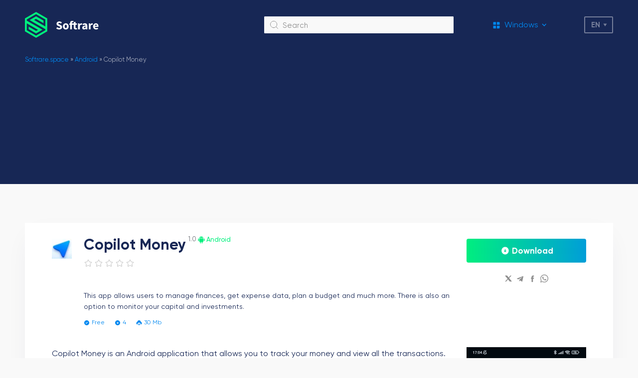

--- FILE ---
content_type: text/html; charset=UTF-8
request_url: https://softrare.space/en/android-en/copilot-money/
body_size: 12315
content:
<!DOCTYPE html>
<html lang="en_US">
<head>
    <meta charset="UTF-8">
        <meta name="viewport" content="width=device-width, initial-scale=1.0">
    <link rel="icon" type="image/svg+xml" href="https://softrare.space/wp-content/themes/softrare/images/favicon.svg"> 
    <link rel="shortcut icon" href="https://softrare.space/wp-content/themes/softrare/images/favicon.png"/> 
    <link rel="apple-touch-icon" href="https://softrare.space/wp-content/themes/softrare/images/favicon.png"/>
    
    <link rel="preload" href="https://softrare.space/wp-content/themes/softrare/fonts/Gilroy-Regular.eot" as="font" type="application/vnd.ms-fontobject" crossorigin="anonymous">
    <link rel="preload" href="https://softrare.space/wp-content/themes/softrare/fonts/Gilroy-Regular.woff" as="font" type="font/woff" crossorigin="anonymous">
    <link rel="preload" href="https://softrare.space/wp-content/themes/softrare/fonts/Gilroy-Regular.ttf" as="font" type="font/ttf" crossorigin="anonymous">
    
    <link rel="preload" href="https://softrare.space/wp-content/themes/softrare/fonts/Gilroy-Medium.eot" as="font" type="application/vnd.ms-fontobject" crossorigin="anonymous">
    <link rel="preload" href="https://softrare.space/wp-content/themes/softrare/fonts/Gilroy-Medium.woff" as="font" type="font/woff" crossorigin="anonymous">
    <link rel="preload" href="https://softrare.space/wp-content/themes/softrare/fonts/Gilroy-Medium.ttf" as="font" type="font/ttf" crossorigin="anonymous">
    
    <link rel="preload" href="https://softrare.space/wp-content/themes/softrare/fonts/Gilroy-Bold.eot" as="font" type="application/vnd.ms-fontobject" crossorigin="anonymous">
    <link rel="preload" href="https://softrare.space/wp-content/themes/softrare/fonts/Gilroy-Bold.woff" as="font" type="font/woff" crossorigin="anonymous">
    <link rel="preload" href="https://softrare.space/wp-content/themes/softrare/fonts/Gilroy-Bold.ttf" as="font" type="font/ttf" crossorigin="anonymous">
    
    <meta name='robots' content='index, follow, max-image-preview:large, max-snippet:-1, max-video-preview:-1' />

	<!-- This site is optimized with the Yoast SEO plugin v26.4 - https://yoast.com/wordpress/plugins/seo/ -->
	<title>Copilot Money - Download Copilot Money App for Android</title>
	<meta name="description" content="Download Copilot Money App for Android. The utility allows you to track your finances. You can also receive monthly summaries of your income and expenses." />
	<link rel="canonical" href="https://softrare.space/en/android-en/copilot-money/" />
	<meta name="twitter:label1" content="Written by" />
	<meta name="twitter:data1" content="admin" />
	<meta name="twitter:label2" content="Est. reading time" />
	<meta name="twitter:data2" content="2 minutes" />
	<script type="application/ld+json" class="yoast-schema-graph">{"@context":"https://schema.org","@graph":[{"@type":"WebPage","@id":"https://softrare.space/en/android-en/copilot-money/","url":"https://softrare.space/en/android-en/copilot-money/","name":"Copilot Money - Download Copilot Money App for Android","isPartOf":{"@id":"https://softrare.space/en/#website"},"datePublished":"2023-11-14T15:46:10+00:00","dateModified":"2023-11-21T18:49:16+00:00","author":{"@id":"https://softrare.space/en/#/schema/person/6a94ed59bb7c0b2bf2b0e4f2f012ee91"},"description":"Download Copilot Money App for Android. The utility allows you to track your finances. You can also receive monthly summaries of your income and expenses.","breadcrumb":{"@id":"https://softrare.space/en/android-en/copilot-money/#breadcrumb"},"inLanguage":"en-US","potentialAction":[{"@type":"ReadAction","target":["https://softrare.space/en/android-en/copilot-money/"]}]},{"@type":"BreadcrumbList","@id":"https://softrare.space/en/android-en/copilot-money/#breadcrumb","itemListElement":[{"@type":"ListItem","position":1,"name":"Softrare.space","item":"https://softrare.space/en/"},{"@type":"ListItem","position":2,"name":"Android","item":"https://softrare.space/en/android-en/"},{"@type":"ListItem","position":3,"name":"Copilot Money"}]},{"@type":"WebSite","@id":"https://softrare.space/en/#website","url":"https://softrare.space/en/","name":"Softrare","description":"","potentialAction":[{"@type":"SearchAction","target":{"@type":"EntryPoint","urlTemplate":"https://softrare.space/en/?s={search_term_string}"},"query-input":{"@type":"PropertyValueSpecification","valueRequired":true,"valueName":"search_term_string"}}],"inLanguage":"en-US"},{"@type":"Person","@id":"https://softrare.space/en/#/schema/person/6a94ed59bb7c0b2bf2b0e4f2f012ee91","name":"admin","sameAs":["https://softrare.ru"]}]}</script>
	<!-- / Yoast SEO plugin. -->


<style id='wp-img-auto-sizes-contain-inline-css' type='text/css'>
img:is([sizes=auto i],[sizes^="auto," i]){contain-intrinsic-size:3000px 1500px}
/*# sourceURL=wp-img-auto-sizes-contain-inline-css */
</style>
<style id='wp-emoji-styles-inline-css' type='text/css'>

	img.wp-smiley, img.emoji {
		display: inline !important;
		border: none !important;
		box-shadow: none !important;
		height: 1em !important;
		width: 1em !important;
		margin: 0 0.07em !important;
		vertical-align: -0.1em !important;
		background: none !important;
		padding: 0 !important;
	}
/*# sourceURL=wp-emoji-styles-inline-css */
</style>
<style id='classic-theme-styles-inline-css' type='text/css'>
/*! This file is auto-generated */
.wp-block-button__link{color:#fff;background-color:#32373c;border-radius:9999px;box-shadow:none;text-decoration:none;padding:calc(.667em + 2px) calc(1.333em + 2px);font-size:1.125em}.wp-block-file__button{background:#32373c;color:#fff;text-decoration:none}
/*# sourceURL=/wp-includes/css/classic-themes.min.css */
</style>
<link rel='stylesheet' id='main-styles-css' href='https://softrare.space/wp-content/themes/softrare/dist/styles/styles.min.css?v=2d3acd3e240c61820625fff66a19938f&#038;ver=6.9' type='text/css' media='all' />
<link rel='stylesheet' id='glide-styles-css' href='https://softrare.space/wp-content/themes/softrare/dist/styles/glide.core.min.css?ver=6.9' type='text/css' media='all' />
<script>document.createElement( "picture" );if(!window.HTMLPictureElement && document.addEventListener) {window.addEventListener("DOMContentLoaded", function() {var s = document.createElement("script");s.src = "https://softrare.space/wp-content/plugins/webp-express/js/picturefill.min.js";document.body.appendChild(s);});}</script>	
        
	<script async src="https://pagead2.googlesyndication.com/pagead/js/adsbygoogle.js?client=ca-pub-6090138030958014"
     crossorigin="anonymous"></script>	
<!-- Yandex.Metrika counter -->
<script type="text/javascript" >
   (function(m,e,t,r,i,k,a){m[i]=m[i]||function(){(m[i].a=m[i].a||[]).push(arguments)};
   var z = null;m[i].l=1*new Date();
   for (var j = 0; j < document.scripts.length; j++) {if (document.scripts[j].src === r) { return; }}
   k=e.createElement(t),a=e.getElementsByTagName(t)[0],k.async=1,k.src=r,a.parentNode.insertBefore(k,a)})
   (window, document, "script", "https://mc.yandex.ru/metrika/tag.js", "ym");

   ym(90037414, "init", {
        clickmap:true,
        trackLinks:true,
        accurateTrackBounce:true,
        webvisor:true
   });
</script>
<noscript><div><img src="https://mc.yandex.ru/watch/90037414" style="position:absolute; left:-9999px;" alt="" /></div></noscript>
<!-- /Yandex.Metrika counter -->
 
<style id='global-styles-inline-css' type='text/css'>
:root{--wp--preset--aspect-ratio--square: 1;--wp--preset--aspect-ratio--4-3: 4/3;--wp--preset--aspect-ratio--3-4: 3/4;--wp--preset--aspect-ratio--3-2: 3/2;--wp--preset--aspect-ratio--2-3: 2/3;--wp--preset--aspect-ratio--16-9: 16/9;--wp--preset--aspect-ratio--9-16: 9/16;--wp--preset--color--black: #000000;--wp--preset--color--cyan-bluish-gray: #abb8c3;--wp--preset--color--white: #ffffff;--wp--preset--color--pale-pink: #f78da7;--wp--preset--color--vivid-red: #cf2e2e;--wp--preset--color--luminous-vivid-orange: #ff6900;--wp--preset--color--luminous-vivid-amber: #fcb900;--wp--preset--color--light-green-cyan: #7bdcb5;--wp--preset--color--vivid-green-cyan: #00d084;--wp--preset--color--pale-cyan-blue: #8ed1fc;--wp--preset--color--vivid-cyan-blue: #0693e3;--wp--preset--color--vivid-purple: #9b51e0;--wp--preset--gradient--vivid-cyan-blue-to-vivid-purple: linear-gradient(135deg,rgb(6,147,227) 0%,rgb(155,81,224) 100%);--wp--preset--gradient--light-green-cyan-to-vivid-green-cyan: linear-gradient(135deg,rgb(122,220,180) 0%,rgb(0,208,130) 100%);--wp--preset--gradient--luminous-vivid-amber-to-luminous-vivid-orange: linear-gradient(135deg,rgb(252,185,0) 0%,rgb(255,105,0) 100%);--wp--preset--gradient--luminous-vivid-orange-to-vivid-red: linear-gradient(135deg,rgb(255,105,0) 0%,rgb(207,46,46) 100%);--wp--preset--gradient--very-light-gray-to-cyan-bluish-gray: linear-gradient(135deg,rgb(238,238,238) 0%,rgb(169,184,195) 100%);--wp--preset--gradient--cool-to-warm-spectrum: linear-gradient(135deg,rgb(74,234,220) 0%,rgb(151,120,209) 20%,rgb(207,42,186) 40%,rgb(238,44,130) 60%,rgb(251,105,98) 80%,rgb(254,248,76) 100%);--wp--preset--gradient--blush-light-purple: linear-gradient(135deg,rgb(255,206,236) 0%,rgb(152,150,240) 100%);--wp--preset--gradient--blush-bordeaux: linear-gradient(135deg,rgb(254,205,165) 0%,rgb(254,45,45) 50%,rgb(107,0,62) 100%);--wp--preset--gradient--luminous-dusk: linear-gradient(135deg,rgb(255,203,112) 0%,rgb(199,81,192) 50%,rgb(65,88,208) 100%);--wp--preset--gradient--pale-ocean: linear-gradient(135deg,rgb(255,245,203) 0%,rgb(182,227,212) 50%,rgb(51,167,181) 100%);--wp--preset--gradient--electric-grass: linear-gradient(135deg,rgb(202,248,128) 0%,rgb(113,206,126) 100%);--wp--preset--gradient--midnight: linear-gradient(135deg,rgb(2,3,129) 0%,rgb(40,116,252) 100%);--wp--preset--font-size--small: 13px;--wp--preset--font-size--medium: 20px;--wp--preset--font-size--large: 36px;--wp--preset--font-size--x-large: 42px;--wp--preset--spacing--20: 0.44rem;--wp--preset--spacing--30: 0.67rem;--wp--preset--spacing--40: 1rem;--wp--preset--spacing--50: 1.5rem;--wp--preset--spacing--60: 2.25rem;--wp--preset--spacing--70: 3.38rem;--wp--preset--spacing--80: 5.06rem;--wp--preset--shadow--natural: 6px 6px 9px rgba(0, 0, 0, 0.2);--wp--preset--shadow--deep: 12px 12px 50px rgba(0, 0, 0, 0.4);--wp--preset--shadow--sharp: 6px 6px 0px rgba(0, 0, 0, 0.2);--wp--preset--shadow--outlined: 6px 6px 0px -3px rgb(255, 255, 255), 6px 6px rgb(0, 0, 0);--wp--preset--shadow--crisp: 6px 6px 0px rgb(0, 0, 0);}:where(.is-layout-flex){gap: 0.5em;}:where(.is-layout-grid){gap: 0.5em;}body .is-layout-flex{display: flex;}.is-layout-flex{flex-wrap: wrap;align-items: center;}.is-layout-flex > :is(*, div){margin: 0;}body .is-layout-grid{display: grid;}.is-layout-grid > :is(*, div){margin: 0;}:where(.wp-block-columns.is-layout-flex){gap: 2em;}:where(.wp-block-columns.is-layout-grid){gap: 2em;}:where(.wp-block-post-template.is-layout-flex){gap: 1.25em;}:where(.wp-block-post-template.is-layout-grid){gap: 1.25em;}.has-black-color{color: var(--wp--preset--color--black) !important;}.has-cyan-bluish-gray-color{color: var(--wp--preset--color--cyan-bluish-gray) !important;}.has-white-color{color: var(--wp--preset--color--white) !important;}.has-pale-pink-color{color: var(--wp--preset--color--pale-pink) !important;}.has-vivid-red-color{color: var(--wp--preset--color--vivid-red) !important;}.has-luminous-vivid-orange-color{color: var(--wp--preset--color--luminous-vivid-orange) !important;}.has-luminous-vivid-amber-color{color: var(--wp--preset--color--luminous-vivid-amber) !important;}.has-light-green-cyan-color{color: var(--wp--preset--color--light-green-cyan) !important;}.has-vivid-green-cyan-color{color: var(--wp--preset--color--vivid-green-cyan) !important;}.has-pale-cyan-blue-color{color: var(--wp--preset--color--pale-cyan-blue) !important;}.has-vivid-cyan-blue-color{color: var(--wp--preset--color--vivid-cyan-blue) !important;}.has-vivid-purple-color{color: var(--wp--preset--color--vivid-purple) !important;}.has-black-background-color{background-color: var(--wp--preset--color--black) !important;}.has-cyan-bluish-gray-background-color{background-color: var(--wp--preset--color--cyan-bluish-gray) !important;}.has-white-background-color{background-color: var(--wp--preset--color--white) !important;}.has-pale-pink-background-color{background-color: var(--wp--preset--color--pale-pink) !important;}.has-vivid-red-background-color{background-color: var(--wp--preset--color--vivid-red) !important;}.has-luminous-vivid-orange-background-color{background-color: var(--wp--preset--color--luminous-vivid-orange) !important;}.has-luminous-vivid-amber-background-color{background-color: var(--wp--preset--color--luminous-vivid-amber) !important;}.has-light-green-cyan-background-color{background-color: var(--wp--preset--color--light-green-cyan) !important;}.has-vivid-green-cyan-background-color{background-color: var(--wp--preset--color--vivid-green-cyan) !important;}.has-pale-cyan-blue-background-color{background-color: var(--wp--preset--color--pale-cyan-blue) !important;}.has-vivid-cyan-blue-background-color{background-color: var(--wp--preset--color--vivid-cyan-blue) !important;}.has-vivid-purple-background-color{background-color: var(--wp--preset--color--vivid-purple) !important;}.has-black-border-color{border-color: var(--wp--preset--color--black) !important;}.has-cyan-bluish-gray-border-color{border-color: var(--wp--preset--color--cyan-bluish-gray) !important;}.has-white-border-color{border-color: var(--wp--preset--color--white) !important;}.has-pale-pink-border-color{border-color: var(--wp--preset--color--pale-pink) !important;}.has-vivid-red-border-color{border-color: var(--wp--preset--color--vivid-red) !important;}.has-luminous-vivid-orange-border-color{border-color: var(--wp--preset--color--luminous-vivid-orange) !important;}.has-luminous-vivid-amber-border-color{border-color: var(--wp--preset--color--luminous-vivid-amber) !important;}.has-light-green-cyan-border-color{border-color: var(--wp--preset--color--light-green-cyan) !important;}.has-vivid-green-cyan-border-color{border-color: var(--wp--preset--color--vivid-green-cyan) !important;}.has-pale-cyan-blue-border-color{border-color: var(--wp--preset--color--pale-cyan-blue) !important;}.has-vivid-cyan-blue-border-color{border-color: var(--wp--preset--color--vivid-cyan-blue) !important;}.has-vivid-purple-border-color{border-color: var(--wp--preset--color--vivid-purple) !important;}.has-vivid-cyan-blue-to-vivid-purple-gradient-background{background: var(--wp--preset--gradient--vivid-cyan-blue-to-vivid-purple) !important;}.has-light-green-cyan-to-vivid-green-cyan-gradient-background{background: var(--wp--preset--gradient--light-green-cyan-to-vivid-green-cyan) !important;}.has-luminous-vivid-amber-to-luminous-vivid-orange-gradient-background{background: var(--wp--preset--gradient--luminous-vivid-amber-to-luminous-vivid-orange) !important;}.has-luminous-vivid-orange-to-vivid-red-gradient-background{background: var(--wp--preset--gradient--luminous-vivid-orange-to-vivid-red) !important;}.has-very-light-gray-to-cyan-bluish-gray-gradient-background{background: var(--wp--preset--gradient--very-light-gray-to-cyan-bluish-gray) !important;}.has-cool-to-warm-spectrum-gradient-background{background: var(--wp--preset--gradient--cool-to-warm-spectrum) !important;}.has-blush-light-purple-gradient-background{background: var(--wp--preset--gradient--blush-light-purple) !important;}.has-blush-bordeaux-gradient-background{background: var(--wp--preset--gradient--blush-bordeaux) !important;}.has-luminous-dusk-gradient-background{background: var(--wp--preset--gradient--luminous-dusk) !important;}.has-pale-ocean-gradient-background{background: var(--wp--preset--gradient--pale-ocean) !important;}.has-electric-grass-gradient-background{background: var(--wp--preset--gradient--electric-grass) !important;}.has-midnight-gradient-background{background: var(--wp--preset--gradient--midnight) !important;}.has-small-font-size{font-size: var(--wp--preset--font-size--small) !important;}.has-medium-font-size{font-size: var(--wp--preset--font-size--medium) !important;}.has-large-font-size{font-size: var(--wp--preset--font-size--large) !important;}.has-x-large-font-size{font-size: var(--wp--preset--font-size--x-large) !important;}
/*# sourceURL=global-styles-inline-css */
</style>
<link rel='stylesheet' id='gglcptch-css' href='https://softrare.space/wp-content/plugins/google-captcha/css/gglcptch.css?ver=1.84' type='text/css' media='all' />
</head>
<body > 


<div class="bg-overlay"></div>

<header class="site-header">
    <div class="container site-header--row">
        <div class="site-header__logo">
                            <a href="https://softrare.space">
                            <img src="https://softrare.space/wp-content/themes/softrare/images/logo.svg" alt="Softrare">
                            </a>
                    </div>

        <div class="site-header__search-block">
            <form action="/">
                <button></button>
                <input type="text" name="s" id="s" placeholder="Search">
            </form>
        </div>

        <div class="site-header__menu-select">
            <div class="site-header__menu-select__current">
                                <i class="windows"></i>
                <span>Windows</span>
            </div>
            <nav class="site-header__menu-select__list"><ul id="menu-menyu-english" class="menu"><li id="menu-item-68836" class="icon-windows menu-item menu-item-type-taxonomy menu-item-object-category menu-item-68836"><a href="https://softrare.space/en/windows-en/">Windows</a></li>
<li id="menu-item-68835" class="icon-android menu-item menu-item-type-taxonomy menu-item-object-category current-post-ancestor current-menu-parent current-post-parent menu-item-68835"><a href="https://softrare.space/en/android-en/">Android</a></li>
<li id="menu-item-70033" class="icon-ios menu-item menu-item-type-taxonomy menu-item-object-category menu-item-70033"><a href="https://softrare.space/en/ios-en/">iOS</a></li>
<li id="menu-item-70034" class="icon-macos menu-item menu-item-type-taxonomy menu-item-object-category menu-item-70034"><a href="https://softrare.space/en/macos/">MacOS</a></li>
<li id="menu-item-70035" class="icon-drivers menu-item menu-item-type-taxonomy menu-item-object-category menu-item-70035"><a href="https://softrare.space/en/drivers-en/">Drivers</a></li>
</ul></nav>        </div>

        <div class="main-lang-switcher">
            <div class="main-lang-switcher--current" role="button">en</div>
            <ul>
                	<li class="lang-item lang-item-297 lang-item-en current-lang lang-item-first"><a lang="en-US" hreflang="en-US" href="https://softrare.space/en/android-en/copilot-money/" aria-current="true">English</a></li>
            </ul>
        </div> 

        <div class="site-header__mob-menu-btn" role="button"></div>
    </div>
</header>

<div class="container">
<div class="breadcrumbs"><span><span><a href="https://softrare.space/en/">Softrare.space</a></span> » <span><a href="https://softrare.space/en/android-en/">Android</a></span> » <span class="breadcrumb_last" aria-current="page">Copilot Money</span></span></div>
<div class="white-box -shadow padding-page mb32">
    
    <div class="app-page-header">
        <picture><source srcset="https://softrare.space/wp-content/webp-express/webp-images/uploads/2023/11/copilot-money-icon-42x42.png.webp" type="image/webp"><img src="https://softrare.space/wp-content/uploads/2023/11/copilot-money-icon-42x42.png" alt="Copilot Money" class="webpexpress-processed"></picture>

        <div>
            <div class="app-page-header--title">
                <section>
                    <h1>Copilot Money</h1>
                    <span>1.0</span>
                </section>

                                <div class="title-category">
                   <i class="icon-android"></i>
                   <span  style="color:#00F07D!important">Android</span>
                </div>
            </div>

            <div class="set-rating-stars"><div class="rating-stars -btn-type"><span class="star-icon-grey"></span><span class="star-icon-grey"></span><span class="star-icon-grey"></span><span class="star-icon-grey"></span><span class="star-icon-grey"></span></div><div class="rating-stars--info">Спасибо за вашу оценку.</div></div>
            
                <div class="hide-mob fake-banner-block" style="margin:20px 0">
                                </div>

                            
            <div class="short-desc big-lh">This app allows users to manage finances, get expense data, plan a budget and much more. There is also an option to monitor your capital and investments.</div>

                                <div class="show-mob fake-banner-block" style="margin:20px 0">
                                        </div>

                                
            <div class="bottom-data">
                <div class="bottom-data--item price">
                    <i></i>
                    <span>Free</span>
                </div>

                <div class="bottom-data--item installed -blue">
                    <i></i>
                    <span>4</span>
                </div>

                <div class="bottom-data--item size">
                    <i></i>
                    <span>30 Mb</span>
                </div>

                            </div>

        </div>

        <div class="mob-link-ya">
            <div class="more-link">
                                <a  class="installed-counter-btn" href="https://softrare.space/en/android-en/copilot-money/?download=true"><span>Download</span></a>
            </div>

            <div class="share-links">
            <div class="share-links__link">
            <a href="http://twitter.com/share?text=Copilot Money https://softrare.space/en/android-en/copilot-money/" target="_blank">
                <i class="icon-tw"></i>
            </a>
        </div>
            <div class="share-links__link">
            <a href="https://t.me/share/url?url=https://softrare.space/en/android-en/copilot-money/" target="_blank">
                <i class="icon-tg"></i>
            </a>
        </div>
            <div class="share-links__link">
            <a href="https://www.facebook.com/sharer/sharer.php?u=https://softrare.space/en/android-en/copilot-money/" target="_blank">
                <i class="icon-fb"></i>
            </a>
        </div>
            <div class="share-links__link">
            <a href="viber://forward?text=https://softrare.space/en/android-en/copilot-money/" target="_blank">
                <i class="icon-viber"></i>
            </a>
        </div>
    </div>
        </div>

    </div>

    <div class="app-page-content-grid">

        <aside class="show-mob">
            <div class="app-screens mb32">
                <div class="screens-slider app-screens--slider-mob">
                    <div data-glide-el="track" class="glide__track">
                        <ul class="glide__slides">
                                                        <div class="glide__slide screens-slider__item">
                                    <a data-fslightbox href="https://softrare.space/wp-content/uploads/2023/11/copilot-money-main-page-473x1024.jpg">
                                        <picture><source srcset="https://softrare.space/wp-content/webp-express/webp-images/uploads/2023/11/copilot-money-main-page-473x1024.jpg.webp" type="image/webp"><img src="https://softrare.space/wp-content/uploads/2023/11/copilot-money-main-page-473x1024.jpg" alt="Copilot Money Main page" class="webpexpress-processed"></picture>
                                    </a>
                                </div>
                                                                <div class="glide__slide screens-slider__item">
                                    <a data-fslightbox href="https://softrare.space/wp-content/uploads/2023/11/copilot-money-tracking-473x1024.jpg">
                                        <picture><source srcset="https://softrare.space/wp-content/webp-express/webp-images/uploads/2023/11/copilot-money-tracking-473x1024.jpg.webp" type="image/webp"><img src="https://softrare.space/wp-content/uploads/2023/11/copilot-money-tracking-473x1024.jpg" alt="Copilot Money Tracking" class="webpexpress-processed"></picture>
                                    </a>
                                </div>
                                                        </ul>
                    </div>

                                        <div class="glide__arrows " data-glide-el="controls">
                        <button class="glide__arrow glide__arrow--left" data-glide-dir="<"></button>
                        <button class="glide__arrow glide__arrow--right" data-glide-dir=">"></button>
                    </div>
                                    </div>
            </div>
        </aside>

        <main>
            <article class="post-entry">
                <p>Copilot Money is an Android application that allows you to track your money and view all the transactions. There is an option to monitor your budget, capital and investments. Please note that the utility is only available for iOS devices at the moment.</p>
<h2>Opportunities</h2>
<p>The app provides you access to daily snapshots, which include information such as expenses, new bills, refunds and more. It is possible to set up a rollover, which allows you to transfer the balance of your budget from one month to another. There is an option to receive data in the form of graphs, tables and charts, which allows you to better absorb the information. Some of these features are also available in <a href="https://softrare.space/en/android-en/emma/" target="_blank" rel="noopener">Emma</a>.</p>
<p>Moreover, it is possible to get an overview with monthly summaries of your income and expenses. Copilot Money has additional tools. For example, you can enter the address of your home and the utility will automatically calculate the estimated value. There is an option to receive a consolidated view of your accounts and investments.</p>
<h2>Financial management</h2>
<p>With Copilot Money, you can improve your credit, avoid overdraft fees, identify unwanted banking transactions, learn to understand your spending and more. There is an option to monitor all changes in your accounts and receive notifications for any transactions.</p>
<h2>Features</h2>
<ul>
<li>you can manage finances, view payments and so on;</li>
<li>it is possible to use tools to evaluate a real estate;</li>
<li>allows you to receive data on your income and expenses in the form of tables and graphs;</li>
<li>compatible with current Android versions;</li>
<li>free to download and use.</li>
</ul>
            </article>

            <div class="app-page-info--wrapp">
            <div class="app-page-info">
                <div class="app-page-info--item">
                    <div class="label">Developer</div>
                    <div class="value">Copilot Money</div>
                </div>
                <div class="app-page-info--item">
                    <div class="label">Updated</div>
                    <div class="value">14.11.23</div>
                </div>
                <div class="app-page-info--item">
                    <div class="label">OS version</div>
                    <div class="value">Android 5.0</div>
                </div>
                <div class="app-page-info--item"> 
                    <div class="label">Russian language</div>
                    <div class="value">Есть</div>
                </div>
                <div class="app-page-info--item">
                    <div class="label">License</div>
                    <div class="value">Free</div>
                </div>
            </div>
            </div>
            
        </main>

                <aside class="hide-mob">
            <div class="app-screens">
                <div class="screens-slider glide app-screens--slider">
                    <div data-glide-el="track" class="glide__track">
                        <ul class="glide__slides">
                                                        <div class="glide__slide screens-slider__item">
                                    <a data-fslightbox href="https://softrare.space/wp-content/uploads/2023/11/copilot-money-main-page-473x1024.jpg">
                                        <picture><source srcset="https://softrare.space/wp-content/webp-express/webp-images/uploads/2023/11/copilot-money-main-page-473x1024.jpg.webp" type="image/webp"><img src="https://softrare.space/wp-content/uploads/2023/11/copilot-money-main-page-473x1024.jpg" alt="Copilot Money Main page" class="webpexpress-processed"></picture>
                                    </a>
                                </div>
                                                                <div class="glide__slide screens-slider__item">
                                    <a data-fslightbox href="https://softrare.space/wp-content/uploads/2023/11/copilot-money-tracking-473x1024.jpg">
                                        <picture><source srcset="https://softrare.space/wp-content/webp-express/webp-images/uploads/2023/11/copilot-money-tracking-473x1024.jpg.webp" type="image/webp"><img src="https://softrare.space/wp-content/uploads/2023/11/copilot-money-tracking-473x1024.jpg" alt="Copilot Money Tracking" class="webpexpress-processed"></picture>
                                    </a>
                                </div>
                                                        </ul>
                    </div>

                                        <div class="glide__arrows " data-glide-el="controls">
                        <button class="glide__arrow glide__arrow--left" data-glide-dir="<"></button>
                        <button class="glide__arrow glide__arrow--right" data-glide-dir=">"></button>
                    </div>
                                    </div>
            </div>
        </aside>
         
    </div>

            <div style="margin:20px 0">
                </div>

            
    <div class="more-link-big">
                <a  class="installed-counter-btn" href="https://softrare.space/en/android-en/copilot-money/?download=true"><span>Download</span></a>
    </div>

</div>



    
    
	

	


    <div class="white-box -shadow padding-page mb32">
    
            <div class="global-form">
                <form id="respond" class="form comment-form" action="https://softrare.space/wp-comments-post.php" method="post">

                    <div class="h1 text-center" style="margin-bottom:20px">Comment</div>

                    <input type="hidden" name="g_parent_comment">

					
                        
                        <div class="global-form--row ">
                            <div class="global-form--element">
                                <input type="text" name="author" id="author" placeholder="Enter your name"/>
                            </div>

                            <div class="global-form--element">
                                <input type="text" name="email" id="email" placeholder="Email"/>
                            </div>
                        </div>

                        <div class="global-form--row" style="margin-bottom: 6px;">
                            <div class="global-form--element">
                                <textarea name="comment" id="comment" placeholder="Add a commen"></textarea>
                            </div>
                        </div>

                        <div class="gglcptch gglcptch_v2 gglcptch_custom"><input type="hidden" id="g-recaptcha-response" name="g-recaptcha-response" class="g-recaptcha-response" style="width: 250px !important; height: 40px !important; border: 1px solid #c1c1c1 !important; margin: 10px 25px !important; padding: 0px !important; resize: none !important;"><div id="gglcptch_recaptcha_4080102072" class="gglcptch_recaptcha"></div>
				<noscript>
					<div style="width: 302px;">
						<div style="width: 302px; height: 422px; position: relative;">
							<div style="width: 302px; height: 422px; position: absolute;">
								<iframe src="https://www.google.com/recaptcha/api/fallback?k=6Lf76nMjAAAAAI10knyDXiGZxgmiNcHvX6VG7oMK" frameborder="0" scrolling="no" style="width: 302px; height:422px; border-style: none;"></iframe>
							</div>
						</div>
						<div style="border-style: none; bottom: 12px; left: 25px; margin: 0px; padding: 0px; right: 25px; background: #f9f9f9; border: 1px solid #c1c1c1; border-radius: 3px; height: 60px; width: 300px;">
							<input type="hidden" id="g-recaptcha-response" name="g-recaptcha-response" class="g-recaptcha-response" style="width: 250px !important; height: 40px !important; border: 1px solid #c1c1c1 !important; margin: 10px 25px !important; padding: 0px !important; resize: none !important;">
						</div>
					</div>
				</noscript></div>
                        <div class="global-form--row" style="margin-top:14px">
                            <button>Send</button>
                        </div>
                         
						<input type='hidden' name='comment_post_ID' value='93754' id='comment_post_ID' />
<input type='hidden' name='comment_parent' id='comment_parent' value='0' />
						
					
                </form>
            </div>

			
    </div>



<div class="main-block-title">Similar apps</div>
    <div class="main-block--grid mob-last-hide">
    <div class="main-block--grid--item">
    <a href="https://softrare.space/en/android-en/xfree/">
        <picture><source srcset="https://softrare.space/wp-content/webp-express/webp-images/uploads/2024/10/xfree-icon-42x42.png.webp" type="image/webp"><img src="https://softrare.space/wp-content/uploads/2024/10/xfree-icon-42x42.png" alt="Xfree" class="webpexpress-processed"></picture>
    </a>

    <div>
        <div class="title">
            <a href="https://softrare.space/en/android-en/xfree/">Xfree</a>
        </div>

        <div class="rating-stars"><span class="star-icon-color"></span><span class="star-icon-color"></span><span class="star-icon-color"></span><span class="star-icon-color"></span><span class="star-icon-grey"></span></div>
        <div class="short-desc big-lh">By entering this streaming service, users can watch adult 18 plus videos....</div>

        <div class="bottom-data">
            <div class="bottom-data--item price">
                <i></i>
                <span></span>
            </div>

            <div class="bottom-data--item installed">
                <i></i>
                <span>32774</span>
            </div>

            <div class="bottom-data--item category icon-android">
                <i></i>
            </div>
        </div>
    </div>
</div>
<div class="main-block--grid--item">
    <a href="https://softrare.space/en/android-en/tamilblaster/">
        <picture><source srcset="https://softrare.space/wp-content/webp-express/webp-images/uploads/2023/11/tamilblaster-icon-42x42.jpg.webp" type="image/webp"><img src="https://softrare.space/wp-content/uploads/2023/11/tamilblaster-icon-42x42.jpg" alt="TamilBlaster" class="webpexpress-processed"></picture>
    </a>

    <div>
        <div class="title">
            <a href="https://softrare.space/en/android-en/tamilblaster/">TamilBlaster</a>
        </div>

        <div class="rating-stars"><span class="star-icon-color"></span><span class="star-icon-color"></span><span class="star-icon-color"></span><span class="star-icon-color"></span><span class="star-icon-grey"></span></div>
        <div class="short-desc big-lh">The utility allows you to Indian movies, serials, TV shows, and more....</div>

        <div class="bottom-data">
            <div class="bottom-data--item price">
                <i></i>
                <span>Free</span>
            </div>

            <div class="bottom-data--item installed">
                <i></i>
                <span>15391</span>
            </div>

            <div class="bottom-data--item category icon-android">
                <i></i>
            </div>
        </div>
    </div>
</div>
<div class="main-block--grid--item">
    <a href="https://softrare.space/en/android-en/expressvpn/">
        <picture><source srcset="https://softrare.space/wp-content/webp-express/webp-images/uploads/2023/03/expressvpn-icon-42x42.png.webp" type="image/webp"><img src="https://softrare.space/wp-content/uploads/2023/03/expressvpn-icon-42x42.png" alt="ExpressVPN" class="webpexpress-processed"></picture>
    </a>

    <div>
        <div class="title">
            <a href="https://softrare.space/en/android-en/expressvpn/">ExpressVPN</a>
        </div>

        <div class="rating-stars"><span class="star-icon-color"></span><span class="star-icon-color"></span><span class="star-icon-color"></span><span class="star-icon-color"></span><span class="star-icon-grey"></span></div>
        <div class="short-desc big-lh">ExpressVPN is an Android app that provides fast and secure VPN services....</div>

        <div class="bottom-data">
            <div class="bottom-data--item price">
                <i></i>
                <span>Free</span>
            </div>

            <div class="bottom-data--item installed">
                <i></i>
                <span>13969</span>
            </div>

            <div class="bottom-data--item category icon-android">
                <i></i>
            </div>
        </div>
    </div>
</div>
<div class="main-block--grid--item">
    <a href="https://softrare.space/en/android-en/multimedia-android-en/0gomovies/">
        <picture><source srcset="https://softrare.space/wp-content/webp-express/webp-images/uploads/2022/12/0gomovies-icon-42x42.png.webp" type="image/webp"><img src="https://softrare.space/wp-content/uploads/2022/12/0gomovies-icon-42x42.png" alt="0Gomovies" class="webpexpress-processed"></picture>
    </a>

    <div>
        <div class="title">
            <a href="https://softrare.space/en/android-en/multimedia-android-en/0gomovies/">0Gomovies</a>
        </div>

        <div class="rating-stars"><span class="star-icon-color"></span><span class="star-icon-color"></span><span class="star-icon-color"></span><span class="star-icon-color"></span><span class="star-icon-color"></span></div>
        <div class="short-desc big-lh">The application contains a huge collection of Bollywood and Hollywood movies. Users...</div>

        <div class="bottom-data">
            <div class="bottom-data--item price">
                <i></i>
                <span>Free</span>
            </div>

            <div class="bottom-data--item installed">
                <i></i>
                <span>6974</span>
            </div>

            <div class="bottom-data--item category icon-android">
                <i></i>
            </div>
        </div>
    </div>
</div>
<div class="main-block--grid--item">
    <a href="https://softrare.space/en/android-en/xwind/">
        <picture><source srcset="https://softrare.space/wp-content/webp-express/webp-images/uploads/2023/08/xwind-icon-42x42.png.webp" type="image/webp"><img src="https://softrare.space/wp-content/uploads/2023/08/xwind-icon-42x42.png" alt="XWind" class="webpexpress-processed"></picture>
    </a>

    <div>
        <div class="title">
            <a href="https://softrare.space/en/android-en/xwind/">XWind</a>
        </div>

        <div class="rating-stars"><span class="star-icon-color"></span><span class="star-icon-color"></span><span class="star-icon-color"></span><span class="star-icon-color"></span><span class="star-icon-color"></span></div>
        <div class="short-desc big-lh">The application is a secure VPN service. It serves as a tool...</div>

        <div class="bottom-data">
            <div class="bottom-data--item price">
                <i></i>
                <span>Free</span>
            </div>

            <div class="bottom-data--item installed">
                <i></i>
                <span>4533</span>
            </div>

            <div class="bottom-data--item category icon-android">
                <i></i>
            </div>
        </div>
    </div>
</div>
<div class="main-block--grid--item">
    <a href="https://softrare.space/en/android-en/ns-tool-lite/">
        <picture><source srcset="https://softrare.space/wp-content/webp-express/webp-images/uploads/2023/08/ns-tool-lite-icon-42x42.jpg.webp" type="image/webp"><img src="https://softrare.space/wp-content/uploads/2023/08/ns-tool-lite-icon-42x42.jpg" alt="Ns Tool Lite" class="webpexpress-processed"></picture>
    </a>

    <div>
        <div class="title">
            <a href="https://softrare.space/en/android-en/ns-tool-lite/">Ns Tool Lite</a>
        </div>

        <div class="rating-stars"><span class="star-icon-color"></span><span class="star-icon-color"></span><span class="star-icon-color"></span><span class="star-icon-color"></span><span class="star-icon-grey"></span></div>
        <div class="short-desc big-lh">The app allows users to receive resources and items for Garena Free...</div>

        <div class="bottom-data">
            <div class="bottom-data--item price">
                <i></i>
                <span></span>
            </div>

            <div class="bottom-data--item installed">
                <i></i>
                <span>4206</span>
            </div>

            <div class="bottom-data--item category icon-android">
                <i></i>
            </div>
        </div>
    </div>
</div>
<div class="main-block--grid--item">
    <a href="https://softrare.space/en/android-en/sharesome/">
        <picture><source srcset="https://softrare.space/wp-content/webp-express/webp-images/uploads/2023/10/sharesome-icon-42x42.png.webp" type="image/webp"><img src="https://softrare.space/wp-content/uploads/2023/10/sharesome-icon-42x42.png" alt="Sharesome" class="webpexpress-processed"></picture>
    </a>

    <div>
        <div class="title">
            <a href="https://softrare.space/en/android-en/sharesome/">Sharesome</a>
        </div>

        <div class="rating-stars"><span class="star-icon-color"></span><span class="star-icon-color"></span><span class="star-icon-color"></span><span class="star-icon-color"></span><span class="star-icon-grey"></span></div>
        <div class="short-desc big-lh">An app is a mobile client of the eponymous website that brings...</div>

        <div class="bottom-data">
            <div class="bottom-data--item price">
                <i></i>
                <span></span>
            </div>

            <div class="bottom-data--item installed">
                <i></i>
                <span>3804</span>
            </div>

            <div class="bottom-data--item category icon-android">
                <i></i>
            </div>
        </div>
    </div>
</div>
<div class="main-block--grid--item">
    <a href="https://softrare.space/en/android-en/v-live-en/">
        <picture><source srcset="https://softrare.space/wp-content/webp-express/webp-images/uploads/2021/05/v-live-icon-42x42.png.webp" type="image/webp"><img src="https://softrare.space/wp-content/uploads/2021/05/v-live-icon-42x42.png" alt="V LIVE" class="webpexpress-processed"></picture>
    </a>

    <div>
        <div class="title">
            <a href="https://softrare.space/en/android-en/v-live-en/">V LIVE</a>
        </div>

        <div class="rating-stars"><span class="star-icon-color"></span><span class="star-icon-color"></span><span class="star-icon-color"></span><span class="star-icon-color"></span><span class="star-icon-color"></span></div>
        <div class="short-desc big-lh">V LIVE is an Android app that lets you watch live broadcasts...</div>

        <div class="bottom-data">
            <div class="bottom-data--item price">
                <i></i>
                <span>Free</span>
            </div>

            <div class="bottom-data--item installed">
                <i></i>
                <span>3354</span>
            </div>

            <div class="bottom-data--item category icon-android">
                <i></i>
            </div>
        </div>
    </div>
</div>
<div class="main-block--grid--item">
    <a href="https://softrare.space/en/android-en/shein-en/">
        <picture><source srcset="https://softrare.space/wp-content/webp-express/webp-images/uploads/2021/05/shein-icon-1-42x42.png.webp" type="image/webp"><img src="https://softrare.space/wp-content/uploads/2021/05/shein-icon-1-42x42.png" alt="SHEIN" class="webpexpress-processed"></picture>
    </a>

    <div>
        <div class="title">
            <a href="https://softrare.space/en/android-en/shein-en/">SHEIN</a>
        </div>

        <div class="rating-stars"><span class="star-icon-color"></span><span class="star-icon-color"></span><span class="star-icon-color"></span><span class="star-icon-color"></span><span class="star-icon-color"></span></div>
        <div class="short-desc big-lh">SHEIN and order tracker is an Android application that enables users to...</div>

        <div class="bottom-data">
            <div class="bottom-data--item price">
                <i></i>
                <span>Free</span>
            </div>

            <div class="bottom-data--item installed">
                <i></i>
                <span>3136</span>
            </div>

            <div class="bottom-data--item category icon-android">
                <i></i>
            </div>
        </div>
    </div>
</div>
    </div>
    
<input type="hidden" name="page_post_id" value="93754">

</div> <!-- close <div class="container"> in header.php -->

<div class="mobile-menu-box">
	<div class="mobile-search-block">
        <form action="/">
            <button></button>
            <input type="text" name="s" id="s" placeholder="Search">
        </form>
    </div>

	<div class="home-tab home-tab-theme">
    <div class="home-tab--header">        <div class="label  -toggle" data-id="1">
            <i class="icon-windows"></i>
            <span>Windows</span>
        </div>
                <div class="label " data-id="2">
            <i class="icon-android"></i>
            <span>Android</span>
        </div>
                <div class="label " data-id="3">
            <i class="icon-ios"></i>
            <span>iOS</span>
        </div>
                <div class="label " data-id="4">
            <i class="icon-macos"></i>
            <span>MacOS</span>
        </div>
                <div class="label " data-id="5">
            <i class="icon-drivers"></i>
            <span>Drivers</span>
        </div>
        </div>
        <div class="home-tab--content  -toggle" data-id="1">
        <div class="home-categories-grid">
            <a 
    href="https://softrare.space/en/windows-en/development-en/"
    class="home-categories-grid--item"
    >
    <i style="background:url(https://softrare.space/wp-content/uploads/2023/02/Razrabotkai.svg) no-repeat center;background-size:contain"></i>
    <span>Development</span>
</a><a 
    href="https://softrare.space/en/windows-en/games-win/"
    class="home-categories-grid--item"
    >
    <i style="background:url(https://softrare.space/wp-content/uploads/2023/02/Igryi.svg) no-repeat center;background-size:contain"></i>
    <span>Games</span>
</a><a 
    href="https://softrare.space/en/windows-en/multimedia-win/"
    class="home-categories-grid--item"
    >
    <i style="background:url(https://softrare.space/wp-content/uploads/2023/02/Multimediai.svg) no-repeat center;background-size:contain"></i>
    <span>Multimedia</span>
</a><a 
    href="https://softrare.space/en/windows-en/network-en/"
    class="home-categories-grid--item"
    >
    <i style="background:url(https://softrare.space/wp-content/uploads/2023/02/Seti.svg) no-repeat center;background-size:contain"></i>
    <span>Network</span>
</a><a 
    href="https://softrare.space/en/windows-en/office-suite-win/"
    class="home-categories-grid--item"
    >
    <i style="background:url(https://softrare.space/wp-content/uploads/2023/02/Ofisnoe-POi.svg) no-repeat center;background-size:contain"></i>
    <span>Office Suite</span>
</a><a 
    href="https://softrare.space/en/windows-en/portable-devices-en/"
    class="home-categories-grid--item"
    >
    <i style="background:url(https://softrare.space/wp-content/uploads/2023/02/Portativnye-ustrojstvai.svg) no-repeat center;background-size:contain"></i>
    <span>Portable devices</span>
</a><a 
    href="https://softrare.space/en/windows-en/science-and-education-win/"
    class="home-categories-grid--item"
    >
    <i style="background:url(https://softrare.space/wp-content/uploads/2023/02/Obrazovanie-i-naukai.svg) no-repeat center;background-size:contain"></i>
    <span>Science and Education</span>
</a><a 
    href="https://softrare.space/en/windows-en/security-win/"
    class="home-categories-grid--item"
    >
    <i style="background:url(https://softrare.space/wp-content/uploads/2023/02/Bezopasnosti.svg) no-repeat center;background-size:contain"></i>
    <span>Security</span>
</a><a 
    href="https://softrare.space/en/windows-en/system-en/"
    class="home-categories-grid--item"
    >
    <i style="background:url(https://softrare.space/wp-content/uploads/2023/02/Sistemai.svg) no-repeat center;background-size:contain"></i>
    <span>System</span>
</a>        </div>
    </div>
        <div class="home-tab--content " data-id="2">
        <div class="home-categories-grid">
            <a 
    href="https://softrare.space/en/android-en/communication/"
    class="home-categories-grid--item"
    >
    <i style="background:url(https://softrare.space/wp-content/uploads/2023/02/aiObshhenie.svg) no-repeat center;background-size:contain"></i>
    <span>Communication</span>
</a><a 
    href="https://softrare.space/en/android-en/games-android-en/"
    class="home-categories-grid--item"
    >
    <i style="background:url(https://softrare.space/wp-content/uploads/2023/02/aiIgry.svg) no-repeat center;background-size:contain"></i>
    <span>Games</span>
</a><a 
    href="https://softrare.space/en/android-en/graphic-design/"
    class="home-categories-grid--item"
    >
    <i style="background:url(https://softrare.space/wp-content/uploads/2023/02/aiGrafika.svg) no-repeat center;background-size:contain"></i>
    <span>Graphic design</span>
</a><a 
    href="https://softrare.space/en/android-en/hobbies/"
    class="home-categories-grid--item"
    >
    <i style="background:url(https://softrare.space/wp-content/uploads/2023/02/aiHobbi.svg) no-repeat center;background-size:contain"></i>
    <span>Hobbies</span>
</a><a 
    href="https://softrare.space/en/android-en/multimedia-android-en/"
    class="home-categories-grid--item"
    >
    <i style="background:url(https://softrare.space/wp-content/uploads/2023/02/aiMultimedia.svg) no-repeat center;background-size:contain"></i>
    <span>Multimedia</span>
</a><a 
    href="https://softrare.space/en/android-en/network-en-en/"
    class="home-categories-grid--item"
    >
    <i style="background:url(https://softrare.space/wp-content/uploads/2023/02/aiSet.svg) no-repeat center;background-size:contain"></i>
    <span>Network</span>
</a><a 
    href="https://softrare.space/en/android-en/security-android-en/"
    class="home-categories-grid--item"
    >
    <i style="background:url(https://softrare.space/wp-content/uploads/2023/02/aiBezopasnost.svg) no-repeat center;background-size:contain"></i>
    <span>Security</span>
</a><a 
    href="https://softrare.space/en/android-en/system-en-an/"
    class="home-categories-grid--item"
    >
    <i style="background:url(https://softrare.space/wp-content/uploads/2023/02/aiSistema.svg) no-repeat center;background-size:contain"></i>
    <span>System</span>
</a><a 
    href="https://softrare.space/en/android-en/travel/"
    class="home-categories-grid--item"
    >
    <i style="background:url(https://softrare.space/wp-content/uploads/2023/02/aiPuteshestviya.svg) no-repeat center;background-size:contain"></i>
    <span>Travel</span>
</a>        </div>
    </div>
        <div class="home-tab--content " data-id="3">
        <div class="home-categories-grid">
            <a 
    href="https://softrare.space/en/ios-en/communication-en/"
    class="home-categories-grid--item"
    >
    <i style="background:url(https://softrare.space/wp-content/uploads/2023/05/ioscommunication.svg) no-repeat center;background-size:contain"></i>
    <span>Communication</span>
</a><a 
    href="https://softrare.space/en/ios-en/education-and-books/"
    class="home-categories-grid--item"
    >
    <i style="background:url(https://softrare.space/wp-content/uploads/2023/05/ioseducation-and-books.svg) no-repeat center;background-size:contain"></i>
    <span>Education and books</span>
</a><a 
    href="https://softrare.space/en/ios-en/entertainment-and-games/"
    class="home-categories-grid--item"
    >
    <i style="background:url(https://softrare.space/wp-content/uploads/2023/05/iosentertainment-and-games.svg) no-repeat center;background-size:contain"></i>
    <span>Entertainment and games</span>
</a><a 
    href="https://softrare.space/en/ios-en/finance-and-shopping/"
    class="home-categories-grid--item"
    >
    <i style="background:url(https://softrare.space/wp-content/uploads/2023/05/iosfinance-and-shopping.svg) no-repeat center;background-size:contain"></i>
    <span>Finance and shopping</span>
</a><a 
    href="https://softrare.space/en/ios-en/music-and-video/"
    class="home-categories-grid--item"
    >
    <i style="background:url(https://softrare.space/wp-content/uploads/2023/05/ioamusic-and-video.svg) no-repeat center;background-size:contain"></i>
    <span>Music and video</span>
</a><a 
    href="https://softrare.space/en/ios-en/photos-and-graphics/"
    class="home-categories-grid--item"
    >
    <i style="background:url(https://softrare.space/wp-content/uploads/2023/05/iosphotos-and-graphics.svg) no-repeat center;background-size:contain"></i>
    <span>Photos and graphics</span>
</a><a 
    href="https://softrare.space/en/ios-en/services/"
    class="home-categories-grid--item"
    >
    <i style="background:url(https://softrare.space/wp-content/uploads/2023/05/iosservices.svg) no-repeat center;background-size:contain"></i>
    <span>Services</span>
</a><a 
    href="https://softrare.space/en/ios-en/travel-and-trips/"
    class="home-categories-grid--item"
    >
    <i style="background:url(https://softrare.space/wp-content/uploads/2023/05/iostravel.svg) no-repeat center;background-size:contain"></i>
    <span>Travel and trips</span>
</a><a 
    href="https://softrare.space/en/ios-en/utilities/"
    class="home-categories-grid--item"
    >
    <i style="background:url(https://softrare.space/wp-content/uploads/2023/05/iosutilities.svg) no-repeat center;background-size:contain"></i>
    <span>Utilities</span>
</a>        </div>
    </div>
        <div class="home-tab--content " data-id="4">
        <div class="home-categories-grid">
            <a 
    href="https://softrare.space/en/macos/authoring-tools-software/"
    class="home-categories-grid--item"
    >
    <i style="background:url(https://softrare.space/wp-content/uploads/2023/05/mcauthoring-tools-software.svg) no-repeat center;background-size:contain"></i>
    <span>Authoring Tools Software</span>
</a><a 
    href="https://softrare.space/en/macos/multimedia-en/"
    class="home-categories-grid--item"
    >
    <i style="background:url(https://softrare.space/wp-content/uploads/2023/05/mcMultimedia.svg) no-repeat center;background-size:contain"></i>
    <span>Multimedia</span>
</a><a 
    href="https://softrare.space/en/macos/network-en-en-macos/"
    class="home-categories-grid--item"
    >
    <i style="background:url(https://softrare.space/wp-content/uploads/2023/05/mcnetwork.svg) no-repeat center;background-size:contain"></i>
    <span>Network</span>
</a><a 
    href="https://softrare.space/en/macos/office-suite/"
    class="home-categories-grid--item"
    >
    <i style="background:url(https://softrare.space/wp-content/uploads/2023/05/mcoffice-suite.svg) no-repeat center;background-size:contain"></i>
    <span>Office suite</span>
</a><a 
    href="https://softrare.space/en/macos/other/"
    class="home-categories-grid--item"
    >
    <i style="background:url(https://softrare.space/wp-content/uploads/2023/05/mcother.svg) no-repeat center;background-size:contain"></i>
    <span>Other</span>
</a><a 
    href="https://softrare.space/en/macos/system-en-en-macos/"
    class="home-categories-grid--item"
    >
    <i style="background:url(https://softrare.space/wp-content/uploads/2023/05/mcsystem.svg) no-repeat center;background-size:contain"></i>
    <span>System</span>
</a>        </div>
    </div>
        <div class="home-tab--content " data-id="5">
        <div class="home-categories-grid">
            <a 
    href="https://softrare.space/en/drivers-en/graphics-cards/"
    class="home-categories-grid--item"
    >
    <i style="background:url(https://softrare.space/wp-content/uploads/2023/05/dgraphics-cards.svg) no-repeat center;background-size:contain"></i>
    <span>Graphics cards</span>
</a><a 
    href="https://softrare.space/en/drivers-en/laptops/"
    class="home-categories-grid--item"
    >
    <i style="background:url(https://softrare.space/wp-content/uploads/2023/05/dlaptops.svg) no-repeat center;background-size:contain"></i>
    <span>Laptops</span>
</a><a 
    href="https://softrare.space/en/drivers-en/motherboards/"
    class="home-categories-grid--item"
    >
    <i style="background:url(https://softrare.space/wp-content/uploads/2023/05/dmotherboards.svg) no-repeat center;background-size:contain"></i>
    <span>Motherboards</span>
</a><a 
    href="https://softrare.space/en/drivers-en/networking-hardware/"
    class="home-categories-grid--item"
    >
    <i style="background:url(https://softrare.space/wp-content/uploads/2023/05/dnetworking-hardware.svg) no-repeat center;background-size:contain"></i>
    <span>Networking hardware</span>
</a><a 
    href="https://softrare.space/en/drivers-en/other-en/"
    class="home-categories-grid--item"
    >
    <i style="background:url(https://softrare.space/wp-content/uploads/2023/05/dother.svg) no-repeat center;background-size:contain"></i>
    <span>Other</span>
</a><a 
    href="https://softrare.space/en/drivers-en/output-devices/"
    class="home-categories-grid--item"
    >
    <i style="background:url(https://softrare.space/wp-content/uploads/2023/05/doutput-devices.svg) no-repeat center;background-size:contain"></i>
    <span>Output Devices</span>
</a><a 
    href="https://softrare.space/en/drivers-en/peripheral-device/"
    class="home-categories-grid--item"
    >
    <i style="background:url(https://softrare.space/wp-content/uploads/2023/05/dperipheral-device.svg) no-repeat center;background-size:contain"></i>
    <span>Peripheral device</span>
</a><a 
    href="https://softrare.space/en/drivers-en/printers/"
    class="home-categories-grid--item"
    >
    <i style="background:url(https://softrare.space/wp-content/uploads/2023/05/dprinters.svg) no-repeat center;background-size:contain"></i>
    <span>Printers</span>
</a><a 
    href="https://softrare.space/en/drivers-en/routers/"
    class="home-categories-grid--item"
    >
    <i style="background:url(https://softrare.space/wp-content/uploads/2023/05/drouters.svg) no-repeat center;background-size:contain"></i>
    <span>Routers</span>
</a><a 
    href="https://softrare.space/en/drivers-en/scanners/"
    class="home-categories-grid--item"
    >
    <i style="background:url(https://softrare.space/wp-content/uploads/2023/05/dscanners.svg) no-repeat center;background-size:contain"></i>
    <span>Scanners</span>
</a><a 
    href="https://softrare.space/en/drivers-en/sound-cards/"
    class="home-categories-grid--item"
    >
    <i style="background:url(https://softrare.space/wp-content/uploads/2023/05/dsound-cards.svg) no-repeat center;background-size:contain"></i>
    <span>Sound cards</span>
</a><a 
    href="https://softrare.space/en/drivers-en/tv-tuners-and-set-top-boxes/"
    class="home-categories-grid--item"
    >
    <i style="background:url(https://softrare.space/wp-content/uploads/2023/05/dtv-tuners-and-set-up-boxes.svg) no-repeat center;background-size:contain"></i>
    <span>TV tuners and set-top boxes</span>
</a>        </div>
    </div>
    
</div>

	<div class="main-lang-switcher">
		<div class="main-lang-switcher--current" role="button">
			<span>Language</span>
		</div>
		<ul>
				<li class="lang-item lang-item-274 lang-item-ru no-translation lang-item-first"><a lang="ru-RU" hreflang="ru-RU" href="https://softrare.space/ru/">Русский</a></li>
	<li class="lang-item lang-item-297 lang-item-en current-lang"><a lang="en-US" hreflang="en-US" href="https://softrare.space/en/android-en/copilot-money/" aria-current="true">English</a></li>
		</ul>
	</div>

	<div class="mobile-menu-box__close" role="button"></div>
</div>

<footer class="site-footer">
	<div class="site-footer--row container">
		<div class="site-footer__logo">
			<img src="https://softrare.space/wp-content/themes/softrare/images/logo-footer.svg" alt="Softrare">
		</div>

		<div class="site-footer__right-block">
			<div class="footer-menu"><ul id="menu-menyu-v-podvale-english" class="menu"><li id="menu-item-68650" class="menu-item menu-item-type-post_type menu-item-object-page menu-item-68650"><a href="https://softrare.space/en/sitemap-2/">Sitemap</a></li>
<li id="menu-item-68649" class="menu-item menu-item-type-post_type menu-item-object-page menu-item-68649"><a href="https://softrare.space/en/contact-us-en/">Сontact us</a></li>
<li id="menu-item-68648" class="menu-item menu-item-type-post_type menu-item-object-page menu-item-68648"><a href="https://softrare.space/en/dmca-en/">DMCA</a></li>
<li id="menu-item-90973" class="menu-item menu-item-type-post_type menu-item-object-page menu-item-90973"><a href="https://softrare.space/en/privacy-policy/">Privacy policy</a></li>
</ul></div>
			<div class="copyr-text">© 2026 Catalog of free and shareware applications.</div>
		</div>
	</div>

	<div class="container site-footer--list-categories">
		<div class="footer-categories mb32">
			<div class="footer-categories--title">Windows</div>
			<ul>
										<li><a href="https://softrare.space/en/windows-en/development-en/">Development</a></li>
												<li><a href="https://softrare.space/en/windows-en/games-win/">Games</a></li>
												<li><a href="https://softrare.space/en/windows-en/multimedia-win/">Multimedia</a></li>
												<li><a href="https://softrare.space/en/windows-en/network-en/">Network</a></li>
												<li><a href="https://softrare.space/en/windows-en/office-suite-win/">Office Suite</a></li>
												<li><a href="https://softrare.space/en/windows-en/portable-devices-en/">Portable devices</a></li>
												<li><a href="https://softrare.space/en/windows-en/science-and-education-win/">Science and Education</a></li>
												<li><a href="https://softrare.space/en/windows-en/security-win/">Security</a></li>
												<li><a href="https://softrare.space/en/windows-en/system-en/">System</a></li>
									</ul>
		</div>

		<div class="footer-categories">
			<div class="footer-categories--title -green">Android</div>
			<ul>
										<li><a href="https://softrare.space/en/android-en/communication/">Communication</a></li>
												<li><a href="https://softrare.space/en/android-en/games-android-en/">Games</a></li>
												<li><a href="https://softrare.space/en/android-en/graphic-design/">Graphic design</a></li>
												<li><a href="https://softrare.space/en/android-en/hobbies/">Hobbies</a></li>
												<li><a href="https://softrare.space/en/android-en/multimedia-android-en/">Multimedia</a></li>
												<li><a href="https://softrare.space/en/android-en/network-en-en/">Network</a></li>
												<li><a href="https://softrare.space/en/android-en/security-android-en/">Security</a></li>
												<li><a href="https://softrare.space/en/android-en/system-en-an/">System</a></li>
												<li><a href="https://softrare.space/en/android-en/travel/">Travel</a></li>
									</ul>
		</div>
	</div>
</footer>

<script type="application/ld+json">
    {
      "@context": "https://schema.org",
      "@type": "SoftwareApplication",
      "name": "Copilot Money",
      "operatingSystem": "Android",
      "applicationCategory": "Android",
      "aggregateRating": {
        "@type": "AggregateRating",
        "ratingValue": "",
        "ratingCount": "82"
      },
      "offers": {
        "@type": "Offer",
        "price": "0.00",
        "priceCurrency": "USD"
      }
    }
</script>

<script>
	var myajax_url = "https://softrare.space/wp-admin/admin-ajax.php";
</script>

<script type="speculationrules">
{"prefetch":[{"source":"document","where":{"and":[{"href_matches":"/*"},{"not":{"href_matches":["/wp-*.php","/wp-admin/*","/wp-content/uploads/*","/wp-content/*","/wp-content/plugins/*","/wp-content/themes/softrare/*","/*\\?(.+)"]}},{"not":{"selector_matches":"a[rel~=\"nofollow\"]"}},{"not":{"selector_matches":".no-prefetch, .no-prefetch a"}}]},"eagerness":"conservative"}]}
</script>
<script type="text/javascript" src="https://softrare.space/wp-content/themes/softrare/dist/js/scripts.min.js?v=2451041557a22145b3701b0184109cab&amp;ver=6.9" id="main-scripts-js"></script>
<script type="text/javascript" src="https://softrare.space/wp-content/themes/softrare/dist/js/glide.min.js?ver=6.9" id="glide-scripts-js"></script>
<script type="text/javascript" src="https://softrare.space/wp-content/themes/softrare/dist/js/jquery.min.js?ver=6.9" id="jquery-scripts-js"></script>
<script type="text/javascript" src="https://softrare.space/wp-content/themes/softrare/dist/js/fslightbox.js?ver=6.9" id="fslightbox-scripts-js"></script>
<script type="text/javascript" src="https://softrare.space/wp-includes/js/comment-reply.min.js?ver=6.9" id="comment-reply-js" async="async" data-wp-strategy="async" fetchpriority="low"></script>
<script type="text/javascript" data-cfasync="false" async="async" defer="defer" src="https://www.google.com/recaptcha/api.js?render=explicit&amp;ver=1.84" id="gglcptch_api-js"></script>
<script type="text/javascript" id="gglcptch_script-js-extra">
/* <![CDATA[ */
var gglcptch = {"options":{"version":"v2","sitekey":"6Lf76nMjAAAAAI10knyDXiGZxgmiNcHvX6VG7oMK","error":"\u003Cstrong\u003EWarning\u003C/strong\u003E:&nbsp;More than one reCAPTCHA has been found in the current form. Please remove all unnecessary reCAPTCHA fields to make it work properly.","disable":0,"theme":"light"},"vars":{"visibility":false}};
//# sourceURL=gglcptch_script-js-extra
/* ]]> */
</script>
<script type="text/javascript" src="https://softrare.space/wp-content/plugins/google-captcha/js/script.js?ver=1.84" id="gglcptch_script-js"></script>
<script id="wp-emoji-settings" type="application/json">
{"baseUrl":"https://s.w.org/images/core/emoji/17.0.2/72x72/","ext":".png","svgUrl":"https://s.w.org/images/core/emoji/17.0.2/svg/","svgExt":".svg","source":{"concatemoji":"https://softrare.space/wp-includes/js/wp-emoji-release.min.js?ver=6.9"}}
</script>
<script type="module">
/* <![CDATA[ */
/*! This file is auto-generated */
const a=JSON.parse(document.getElementById("wp-emoji-settings").textContent),o=(window._wpemojiSettings=a,"wpEmojiSettingsSupports"),s=["flag","emoji"];function i(e){try{var t={supportTests:e,timestamp:(new Date).valueOf()};sessionStorage.setItem(o,JSON.stringify(t))}catch(e){}}function c(e,t,n){e.clearRect(0,0,e.canvas.width,e.canvas.height),e.fillText(t,0,0);t=new Uint32Array(e.getImageData(0,0,e.canvas.width,e.canvas.height).data);e.clearRect(0,0,e.canvas.width,e.canvas.height),e.fillText(n,0,0);const a=new Uint32Array(e.getImageData(0,0,e.canvas.width,e.canvas.height).data);return t.every((e,t)=>e===a[t])}function p(e,t){e.clearRect(0,0,e.canvas.width,e.canvas.height),e.fillText(t,0,0);var n=e.getImageData(16,16,1,1);for(let e=0;e<n.data.length;e++)if(0!==n.data[e])return!1;return!0}function u(e,t,n,a){switch(t){case"flag":return n(e,"\ud83c\udff3\ufe0f\u200d\u26a7\ufe0f","\ud83c\udff3\ufe0f\u200b\u26a7\ufe0f")?!1:!n(e,"\ud83c\udde8\ud83c\uddf6","\ud83c\udde8\u200b\ud83c\uddf6")&&!n(e,"\ud83c\udff4\udb40\udc67\udb40\udc62\udb40\udc65\udb40\udc6e\udb40\udc67\udb40\udc7f","\ud83c\udff4\u200b\udb40\udc67\u200b\udb40\udc62\u200b\udb40\udc65\u200b\udb40\udc6e\u200b\udb40\udc67\u200b\udb40\udc7f");case"emoji":return!a(e,"\ud83e\u1fac8")}return!1}function f(e,t,n,a){let r;const o=(r="undefined"!=typeof WorkerGlobalScope&&self instanceof WorkerGlobalScope?new OffscreenCanvas(300,150):document.createElement("canvas")).getContext("2d",{willReadFrequently:!0}),s=(o.textBaseline="top",o.font="600 32px Arial",{});return e.forEach(e=>{s[e]=t(o,e,n,a)}),s}function r(e){var t=document.createElement("script");t.src=e,t.defer=!0,document.head.appendChild(t)}a.supports={everything:!0,everythingExceptFlag:!0},new Promise(t=>{let n=function(){try{var e=JSON.parse(sessionStorage.getItem(o));if("object"==typeof e&&"number"==typeof e.timestamp&&(new Date).valueOf()<e.timestamp+604800&&"object"==typeof e.supportTests)return e.supportTests}catch(e){}return null}();if(!n){if("undefined"!=typeof Worker&&"undefined"!=typeof OffscreenCanvas&&"undefined"!=typeof URL&&URL.createObjectURL&&"undefined"!=typeof Blob)try{var e="postMessage("+f.toString()+"("+[JSON.stringify(s),u.toString(),c.toString(),p.toString()].join(",")+"));",a=new Blob([e],{type:"text/javascript"});const r=new Worker(URL.createObjectURL(a),{name:"wpTestEmojiSupports"});return void(r.onmessage=e=>{i(n=e.data),r.terminate(),t(n)})}catch(e){}i(n=f(s,u,c,p))}t(n)}).then(e=>{for(const n in e)a.supports[n]=e[n],a.supports.everything=a.supports.everything&&a.supports[n],"flag"!==n&&(a.supports.everythingExceptFlag=a.supports.everythingExceptFlag&&a.supports[n]);var t;a.supports.everythingExceptFlag=a.supports.everythingExceptFlag&&!a.supports.flag,a.supports.everything||((t=a.source||{}).concatemoji?r(t.concatemoji):t.wpemoji&&t.twemoji&&(r(t.twemoji),r(t.wpemoji)))});
//# sourceURL=https://softrare.space/wp-includes/js/wp-emoji-loader.min.js
/* ]]> */
</script>

<style>
    .fake-banner-block img {
        display: block;
        margin: 0 auto;
		width: auto;
		height: auto;
    }
</style>

<script>
new Glide('.app-screens--slider').mount({
    type: 'slider'
})
new Glide('.app-screens--slider-mob').mount({
    type: 'slider'
})
</script>

<script src="https://yastatic.net/share2/share.js"></script>

 

</body>
</html>

--- FILE ---
content_type: text/html; charset=utf-8
request_url: https://www.google.com/recaptcha/api2/aframe
body_size: -88
content:
<!DOCTYPE HTML><html><head><meta http-equiv="content-type" content="text/html; charset=UTF-8"></head><body><script nonce="WaIhcFAVIuL3koAXu-RgRw">/** Anti-fraud and anti-abuse applications only. See google.com/recaptcha */ try{var clients={'sodar':'https://pagead2.googlesyndication.com/pagead/sodar?'};window.addEventListener("message",function(a){try{if(a.source===window.parent){var b=JSON.parse(a.data);var c=clients[b['id']];if(c){var d=document.createElement('img');d.src=c+b['params']+'&rc='+(localStorage.getItem("rc::a")?sessionStorage.getItem("rc::b"):"");window.document.body.appendChild(d);sessionStorage.setItem("rc::e",parseInt(sessionStorage.getItem("rc::e")||0)+1);localStorage.setItem("rc::h",'1768888360755');}}}catch(b){}});window.parent.postMessage("_grecaptcha_ready", "*");}catch(b){}</script></body></html>

--- FILE ---
content_type: text/css
request_url: https://softrare.space/wp-content/themes/softrare/dist/styles/styles.min.css?v=2d3acd3e240c61820625fff66a19938f&ver=6.9
body_size: 9157
content:
@font-face{font-family:Gilroy;font-style:normal;font-weight:400;src:url(../../fonts/Gilroy-Regular.eot);src:local("Gilroy Regular"),local("Gilroy-Regular"),url(../../fonts/Gilroy-Regular.woff) format("woff")}@font-face{font-family:GilroyMedium;font-style:italic;font-weight:500;src:url(../../fonts/Gilroy-Medium.eot);src:local("Gilroy Medium"),local("Gilroy-Medium"),url(../../fonts/Gilroy-Medium.woff) format("woff")}@font-face{font-family:GilroyBold;font-style:normal;font-weight:700;src:url(../../fonts/Gilroy-Bold.eot);src:local("Gilroy Bold"),local("Gilroy-Bold"),url(../../fonts/Gilroy-Bold.woff) format("woff")}@font-face{font-family:GilroyBlack;font-style:normal;font-weight:900;src:url(../../fonts/Gilroy-Black.eot);src:local("Gilroy Black"),local("Gilroy-Black"),url(../../fonts/Gilroy-Black.woff) format("woff")}
a,abbr,acronym,address,applet,article,aside,audio,b,big,blockquote,canvas,caption,center,cite,code,dd,del,details,dfn,div,dl,dt,em,embed,fieldset,figcaption,figure,footer,form,h1,h2,h3,h4,h5,h6,header,hgroup,i,iframe,img,ins,kbd,label,legend,li,mark,menu,nav,object,ol,output,p,pre,q,ruby,s,samp,section,small,span,strike,strong,sub,summary,sup,table,tbody,td,tfoot,th,thead,time,tr,tt,u,ul,var,video{border:0;font:inherit;font-style:inherit;font-weight:inherit;margin:0;outline:0;padding:0;vertical-align:baseline}article,aside,details,figcaption,figure,footer,header,hgroup,menu,nav,section{display:block}strong{font-weight:700}body,html{margin:0;padding:0}html{-webkit-text-size-adjust:100%;-ms-text-size-adjust:100%;overflow-y:scroll}*,:after,:before{box-sizing:border-box;margin:0;padding:0}table{border-collapse:collapse;border-spacing:0}caption,td,th{font-weight:400;text-align:left}ol,ul{list-style:none}input[type=text]{-webkit-appearance:none;-moz-appearance:none;appearance:none}img{height:auto;max-width:100%;width:auto}[role=button],button,input[type=submit]{-webkit-appearance:none;background:transparent;border:none;border-radius:0;cursor:pointer;font-family:Arial,Helvetica,sans-serif;text-shadow:none}[role=button]:focus,button:focus,input[type=submit]:focus{outline:none}html{overflow-x:hidden}html.-toggle{overflow-y:hidden}body{-webkit-font-smoothing:antialiased;background:#f9f9f9;color:#172755;font-family:Gilroy,sans-serif;font-size:16px;font-weight:400;line-height:1.3}body.-toggle{overflow-y:hidden}a{color:#0088f0;text-decoration:none}a:active,a:focus,a:hover{outline:0;text-decoration:none}a a img{border:0}img{display:block}.h1,.h2,.h3,.h4,.h5,.h6,h1,h2,h3,h4,h5,h6{color:#172755;font-family:GilroyBold,sans-serif;font-weight:700;line-height:1.2}.h1,h1{font-size:30px}@media (max-width:768px){.h1,h1{font-size:24px}}.h2,h2{font-size:28px}@media (max-width:768px){.h2,h2{font-size:22px}}.h3,h3{font-size:22px}@media (max-width:768px){.h3,h3{font-size:18px}}.container{margin-left:auto;margin-right:auto;max-width:1220px;padding-left:20px;padding-right:20px;width:100%}.bg-overlay{background:#172755;height:370px;left:0;position:absolute;top:0;width:100%;z-index:-1}@media (max-width:768px){.bg-overlay{height:280px}}.site-header{background:#172755;margin-bottom:12px;padding:24px 0}@media (max-width:768px){.site-header{margin-bottom:8px;padding:12px 0}}.site-header .site-header--row{grid-gap:76px;align-items:center;display:grid;grid-template-columns:1fr -webkit-max-content -webkit-max-content -webkit-max-content;grid-template-columns:1fr max-content max-content max-content}@media (max-width:999px){.site-header .site-header--row{grid-gap:24px}}@media (max-width:768px){.site-header .site-header--row{grid-gap:16px;grid-template-columns:1fr -webkit-max-content -webkit-max-content;grid-template-columns:1fr max-content max-content}}.site-header .site-header__logo img{max-width:150px}@media (max-width:768px){.site-header .site-header__logo img{max-width:126px}}.site-header .site-header__search-block{position:relative;width:380px}@media (max-width:999px){.site-header .site-header__search-block{width:300px}}@media (max-width:768px){.site-header .site-header__search-block{display:none}}.site-header .site-header__search-block form input[type=email],.site-header .site-header__search-block form input[type=password],.site-header .site-header__search-block form input[type=text],.site-header .site-header__search-block form select,.site-header .site-header__search-block form textarea{background:#f9f9f9;border:1px solid #f9f9f9;border-radius:1px;box-shadow:none!important;color:#343434;font-family:Gilroy,sans-serif;font-size:16px;height:34px;max-width:100%;padding:0 15px;transition:.25s ease-in-out;width:100%}.site-header .site-header__search-block form input[type=email]:focus,.site-header .site-header__search-block form input[type=password]:focus,.site-header .site-header__search-block form input[type=text]:focus,.site-header .site-header__search-block form select:focus,.site-header .site-header__search-block form textarea:focus{border-color:#0088f0;outline:none}.site-header .site-header__search-block form textarea{height:160px;padding:15px;resize:none}.site-header .site-header__search-block form input[type=submit]{max-width:100%;width:100%}.site-header .site-header__search-block form input[type=email],.site-header .site-header__search-block form input[type=password],.site-header .site-header__search-block form input[type=text],.site-header .site-header__search-block form textarea{-webkit-appearance:none;-moz-appearance:none;appearance:none;font-family:Gilroy,sans-serif}.site-header .site-header__search-block form ::-webkit-input-placeholder{color:#8e8e8e;font-size:15px;-webkit-transition:all .7s ease;transition:all .7s ease}.site-header .site-header__search-block form ::-moz-placeholder{color:#8e8e8e;font-size:15px;-moz-transition:all .7s ease;transition:all .7s ease}.site-header .site-header__search-block form :-ms-input-placeholder{color:#8e8e8e;font-size:15px;-ms-transition:all .7s ease;transition:all .7s ease}.site-header .site-header__search-block form :-moz-placeholder{color:#8e8e8e;font-size:15px;-moz-transition:all .7s ease;transition:all .7s ease}.site-header .site-header__search-block form :focus::-webkit-input-placeholder{opacity:0;-webkit-transition:all .7s ease;transition:all .7s ease}.site-header .site-header__search-block form :focus::-moz-placeholder{opacity:0;-moz-transition:all .7s ease;transition:all .7s ease}.site-header .site-header__search-block form :focus:-ms-input-placeholder{opacity:0;-ms-transition:all .7s ease;transition:all .7s ease}.site-header .site-header__search-block form :focus:-moz-placeholder{opacity:0;-moz-transition:all .7s ease;transition:all .7s ease}.site-header .site-header__search-block form textarea::-webkit-input-placeholder{color:#8e8e8e;font-size:15px;text-indent:0;-webkit-transition:all .7s ease;transition:all .7s ease}.site-header .site-header__search-block form textarea:-moz-placeholder,.site-header .site-header__search-block form textarea::-moz-placeholder{color:#8e8e8e;font-size:15px;text-indent:0;-moz-transition:all .7s ease;transition:all .7s ease}.site-header .site-header__search-block form textarea:-ms-input-placeholder{color:#8e8e8e;font-size:15px;text-indent:0;-ms-transition:all .7s ease;transition:all .7s ease}.site-header .site-header__search-block form textarea:focus::-webkit-input-placeholder{opacity:0;text-indent:50px;-webkit-transition:all .7s ease;transition:all .7s ease}.site-header .site-header__search-block form textarea:focus:-moz-placeholder,.site-header .site-header__search-block form textarea:focus::-moz-placeholder{opacity:0;text-indent:50px;-moz-transition:all .7s ease;transition:all .7s ease}.site-header .site-header__search-block form textarea:focus:-ms-input-placeholder{opacity:0;text-indent:50px;-ms-transition:all .7s ease;transition:all .7s ease}.site-header .site-header__search-block form button{background:url(../../images/search-icon.svg) no-repeat 50%;background-size:contain;height:20px;left:10px;position:absolute;top:50%;transform:translateY(-50%);width:20px}.site-header .site-header__search-block form button:hover{opacity:.86}.site-header .site-header__search-block form input{height:100%;padding-left:36px!important;width:100%}.site-header .site-header__search-block form input:focus{color:#333}@media (max-width:768px){.site-header .site-header__menu{display:none}}.site-header .site-header__menu li{display:inline-block}.site-header .site-header__menu li:not(:last-child){margin-right:24px}.site-header .site-header__menu li a{border:2px solid transparent;border-radius:2px;color:#fff;display:block;font-size:14px;padding:10px 18px 10px 36px}.site-header .site-header__menu li.icon-windows a{background:url(../../images/menu-icon-windows.svg) no-repeat 12px;background-size:14px;border-color:#0088f0}.site-header .site-header__menu li.icon-windows.current-menu-item a,.site-header .site-header__menu li.icon-windows:hover a{background:#0088f0 url(../../images/menu-icon-windows.svg) no-repeat 12px;background-size:14px}.site-header .site-header__menu li.icon-android a{background:url(../../images/menu-icon-android.svg) no-repeat 12px;background-size:14px;border-color:#00f07d}.site-header .site-header__menu li.icon-android.current-menu-item a,.site-header .site-header__menu li.icon-android:hover a{background:#00f07d url(../../images/menu-icon-android.svg) no-repeat 12px;background-size:14px}.site-header .main-lang-switcher{display:inline-block;position:relative}@media (max-width:768px){.site-header .main-lang-switcher{display:none}}.site-header .main-lang-switcher .main-lang-switcher--current{border:2px solid #747d99;border-radius:2px;color:#747d99;font-family:GilroyBold,sans-serif;font-size:15px;height:34px;line-height:30px;padding:0 24px 0 12px;text-transform:uppercase}.site-header .main-lang-switcher .main-lang-switcher--current:after{background:url(../../images/lang-arrow.svg) no-repeat 50%;background-size:8px;content:"";height:12px;position:absolute;right:10px;top:50%;transform:translateY(-50%);width:12px}.site-header .main-lang-switcher ul{background:#fff;border-radius:2px;box-shadow:0 18px 50px rgba(25,42,89,.08);display:none;padding:20px;position:absolute;right:0;top:100%;width:100px;z-index:9999}.site-header .main-lang-switcher ul li a{color:#172755;display:block;font-family:GilroyBold,sans-serif;font-size:14px;font-weight:700;padding:4px 0}.site-header .main-lang-switcher ul li.current-lang a{-webkit-text-fill-color:transparent;text-fill-color:transparent;background:linear-gradient(86.68deg,#9f2fff -1.49%,#0088f0 99.66%);-webkit-background-clip:text;background-clip:text}.site-header .main-lang-switcher ul li:not(.current-lang):hover a{opacity:.76}.site-header .main-lang-switcher:hover .main-lang-switcher--current:after{transform:translateY(-50%) rotate(180deg)}.site-header .main-lang-switcher:hover ul{display:block}.site-header .site-header__mob-menu-btn{background:url(../../images/menu-icon.svg) no-repeat 50%;background-size:20px;display:none;height:28px;width:28px}@media (max-width:768px){.site-header .site-header__mob-menu-btn{display:block}}.site-header__menu-select{position:relative}@media (max-width:768px){.site-header__menu-select{display:none}}.site-header__menu-select .site-header__menu-select__current{grid-gap:6px;align-items:center;background:url(../../images/menu-arrow-b.svg) no-repeat 100%;background-size:9px;cursor:pointer;display:grid;grid-template-columns:-webkit-max-content 1fr;grid-template-columns:max-content 1fr;padding-right:16px;position:relative}.site-header__menu-select .site-header__menu-select__current i{display:block;height:20px;width:20px}.site-header__menu-select .site-header__menu-select__current i.windows{background:url(../../images/menu-windows-b.svg) no-repeat 50%;background-size:contain}.site-header__menu-select .site-header__menu-select__current i.ios{background:url(../../images/menu-ios-b.svg) no-repeat 50%;background-size:contain}.site-header__menu-select .site-header__menu-select__current i.macos{background:url(../../images/menu-macos-b.svg) no-repeat 50%;background-size:contain}.site-header__menu-select .site-header__menu-select__current i.android{background:url(../../images/menu-android-b.svg) no-repeat 50%;background-size:contain}.site-header__menu-select .site-header__menu-select__current i.drivers{background:url(../../images/menu-drivers-b.svg) no-repeat 50%;background-size:contain}.site-header__menu-select .site-header__menu-select__current span{color:#0088f0;font-size:16px;font-weight:500}.site-header__menu-select .site-header__menu-select__list{background:#fff;border-radius:4px;box-shadow:0 18px 50px -15px rgba(25,42,89,.08);display:none;left:0;padding:20px;position:absolute;top:100%;z-index:999}.site-header__menu-select .site-header__menu-select__list ul li:not(:last-child){margin-bottom:14px}.site-header__menu-select .site-header__menu-select__list ul li a{color:#0088f0;font-size:14px;padding-left:32px}.site-header__menu-select .site-header__menu-select__list ul li:hover{opacity:.86}.site-header__menu-select .site-header__menu-select__list ul li.icon-windows>a{background:url(../../images/menu-windows-b.svg) no-repeat 0;background-size:20px}.site-header__menu-select .site-header__menu-select__list ul li.icon-ios>a{background:url(../../images/menu-ios-b.svg) no-repeat 0;background-size:20px}.site-header__menu-select .site-header__menu-select__list ul li.icon-macos>a{background:url(../../images/menu-macos-b.svg) no-repeat 0;background-size:20px}.site-header__menu-select .site-header__menu-select__list ul li.icon-android>a{background:url(../../images/menu-android-b.svg) no-repeat 0;background-size:20px}.site-header__menu-select .site-header__menu-select__list ul li.icon-drivers>a{background:url(../../images/menu-drivers-b.svg) no-repeat 0;background-size:20px}.site-header__menu-select:hover .site-header__menu-select__current{background:url(../../images/menu-arrow-b-t.svg) no-repeat 100%;background-size:9px}.site-header__menu-select:hover .site-header__menu-select__list{display:block}.mobile-menu-box{background:#fff;display:none;height:100%;left:0;overflow-y:auto;padding:60px 20px 20px;position:fixed;top:0;width:100%;z-index:99999}.mobile-menu-box.-toggle{display:block}.mobile-menu-box .mobile-menu-box__close{background:url(../../images/close-icon.svg) no-repeat 50%;background-size:17px;height:24px;position:absolute;right:20px;top:20px;width:24px}.mobile-menu-box .home-tab-theme{padding:0!important}.mobile-menu-box .home-tab--content{box-shadow:none!important}.mobile-menu-box .main-lang-switcher{background:rgba(215,224,255,.5);bottom:0;margin-left:-20px;margin-right:-20px;padding:16px 20px;position:absolute;width:100%}.mobile-menu-box .main-lang-switcher .main-lang-switcher--current{font-family:GilroyBold,sans-serif;font-size:16px}.mobile-menu-box .main-lang-switcher .main-lang-switcher--current span{padding-right:30px;position:relative}.mobile-menu-box .main-lang-switcher .main-lang-switcher--current span:after{background:url(../../images/arrow-mob-lang.svg) no-repeat 50%;background-size:contain;content:"";height:20px;position:absolute;right:0;top:50%;transform:translateY(-50%);width:20px}.mobile-menu-box .main-lang-switcher:hover>ul{display:block}.mobile-menu-box .main-lang-switcher ul{display:none;padding-top:20px}.mobile-menu-box .main-lang-switcher ul li:not(:last-child){margin-bottom:14px}.mobile-menu-box .main-lang-switcher ul li a{color:#232323}.mobile-menu-box .main-lang-switcher ul li.current-lang a{-webkit-text-fill-color:transparent;text-fill-color:transparent;background:linear-gradient(86.68deg,#9f2fff -1.49%,#0088f0 99.66%);-webkit-background-clip:text;background-clip:text}.mobile-search-block{position:relative;width:100%}.mobile-search-block form input[type=email],.mobile-search-block form input[type=password],.mobile-search-block form input[type=text],.mobile-search-block form select,.mobile-search-block form textarea{background:#f9f9f9;border:1px solid #f9f9f9;border-radius:1px;box-shadow:none!important;color:#343434;font-family:Gilroy,sans-serif;font-size:16px;height:34px;max-width:100%;padding:0 15px;transition:.25s ease-in-out;width:100%}.mobile-search-block form input[type=email]:focus,.mobile-search-block form input[type=password]:focus,.mobile-search-block form input[type=text]:focus,.mobile-search-block form select:focus,.mobile-search-block form textarea:focus{border-color:#0088f0;outline:none}.mobile-search-block form textarea{height:160px;padding:15px;resize:none}.mobile-search-block form input[type=submit]{max-width:100%;width:100%}.mobile-search-block form input[type=email],.mobile-search-block form input[type=password],.mobile-search-block form input[type=text],.mobile-search-block form textarea{-webkit-appearance:none;-moz-appearance:none;appearance:none;font-family:Gilroy,sans-serif}.mobile-search-block form ::-webkit-input-placeholder{color:#8e8e8e;font-size:15px;-webkit-transition:all .7s ease;transition:all .7s ease}.mobile-search-block form ::-moz-placeholder{color:#8e8e8e;font-size:15px;-moz-transition:all .7s ease;transition:all .7s ease}.mobile-search-block form :-ms-input-placeholder{color:#8e8e8e;font-size:15px;-ms-transition:all .7s ease;transition:all .7s ease}.mobile-search-block form :-moz-placeholder{color:#8e8e8e;font-size:15px;-moz-transition:all .7s ease;transition:all .7s ease}.mobile-search-block form :focus::-webkit-input-placeholder{opacity:0;-webkit-transition:all .7s ease;transition:all .7s ease}.mobile-search-block form :focus::-moz-placeholder{opacity:0;-moz-transition:all .7s ease;transition:all .7s ease}.mobile-search-block form :focus:-ms-input-placeholder{opacity:0;-ms-transition:all .7s ease;transition:all .7s ease}.mobile-search-block form :focus:-moz-placeholder{opacity:0;-moz-transition:all .7s ease;transition:all .7s ease}.mobile-search-block form textarea::-webkit-input-placeholder{color:#8e8e8e;font-size:15px;text-indent:0;-webkit-transition:all .7s ease;transition:all .7s ease}.mobile-search-block form textarea:-moz-placeholder,.mobile-search-block form textarea::-moz-placeholder{color:#8e8e8e;font-size:15px;text-indent:0;-moz-transition:all .7s ease;transition:all .7s ease}.mobile-search-block form textarea:-ms-input-placeholder{color:#8e8e8e;font-size:15px;text-indent:0;-ms-transition:all .7s ease;transition:all .7s ease}.mobile-search-block form textarea:focus::-webkit-input-placeholder{opacity:0;text-indent:50px;-webkit-transition:all .7s ease;transition:all .7s ease}.mobile-search-block form textarea:focus:-moz-placeholder,.mobile-search-block form textarea:focus::-moz-placeholder{opacity:0;text-indent:50px;-moz-transition:all .7s ease;transition:all .7s ease}.mobile-search-block form textarea:focus:-ms-input-placeholder{opacity:0;text-indent:50px;-ms-transition:all .7s ease;transition:all .7s ease}.mobile-search-block form button{background:url(../../images/search-icon.svg) no-repeat 50%;background-size:contain;height:20px;left:10px;position:absolute;top:50%;transform:translateY(-50%);width:20px}.mobile-search-block form button:hover{opacity:.86}.mobile-search-block form input{height:100%;padding-left:36px!important;width:100%}.mobile-search-block form input:focus{color:#333}.mobile-menu-box--categories{margin-top:32px}.mobile-menu-box--categories .mobile-menu-box--categories--item .footer-categories--title{color:#0088f0;font-family:GilroyBold,sans-serif;font-size:18px;margin-bottom:20px}.mobile-menu-box--categories .mobile-menu-box--categories--item .footer-categories--title.-green{color:#00f07d}.mobile-menu-box--categories .mobile-menu-box--categories--item ul li:not(:last-child){margin-bottom:10px}.mobile-menu-box--categories .mobile-menu-box--categories--item ul li a{color:#fff;font-family:GilroyBold,sans-serif;font-size:17px}.mobile-menu-box--categories .mobile-menu-box--categories--item ul li.current-menu-item a{color:#00f07d}.home-tab .home-tab--header .label{cursor:pointer;display:inline-block}.home-tab .home-tab--content{display:none}.home-tab .home-tab--content.-toggle{display:block}.home-tab-theme{margin-bottom:62px;margin-top:24px}@media (max-width:999px){.home-tab-theme{padding:32px}}@media (max-width:768px){.home-tab-theme{margin-left:-20px;margin-right:-20px;padding:16px;position:relative}}.home-tab-theme .home-tab--header{display:flex;gap:90px;justify-content:center;margin-bottom:16px;text-align:center}@media (max-width:768px){.home-tab-theme .home-tab--header{display:grid;gap:0;grid-template-columns:repeat(5,1fr);justify-content:center;justify-items:center}}.home-tab-theme .home-tab--header .label{align-items:center;color:#172755;cursor:pointer;display:flex;flex:1 0 auto;font-family:GilroyBold,sans-serif;font-size:18px;font-weight:700;gap:10px;opacity:.62;position:relative}@media (max-width:999px){.home-tab-theme .home-tab--header .label{font-size:16px}}@media (max-width:768px){.home-tab-theme .home-tab--header .label{font-size:14px}.home-tab-theme .home-tab--header .label span{display:none}}.home-tab-theme .home-tab--header .label i{display:block;height:20px;width:20px}.home-tab-theme .home-tab--header .label i.icon-windows{background:url(../../images/icon-windows.svg) no-repeat 50%;background-size:contain}.home-tab-theme .home-tab--header .label i.icon-ios{background:url(../../images/icon-ios.svg) no-repeat 50%;background-size:contain}.home-tab-theme .home-tab--header .label i.icon-macos{background:url(../../images/icon-macos.svg) no-repeat 50%;background-size:contain}.home-tab-theme .home-tab--header .label i.icon-android{background:url(../../images/icon-android.svg) no-repeat 50%;background-size:contain}.home-tab-theme .home-tab--header .label i.icon-drivers{background:url(../../images/icon-drivers.svg) no-repeat 50%;background-size:contain}.home-tab-theme .home-tab--header .label.-toggle{opacity:1}.home-tab-theme .home-tab--header .label.-toggle:after{background:linear-gradient(86.68deg,#9f2fff -1.49%,#0088f0 99.66%);border-radius:1px;bottom:-16px;content:"";height:3px;left:0;position:absolute;width:100%}.home-tab-theme .home-tab--content{background:#fff;box-shadow:0 18px 50px -15px rgba(25,42,89,.08);display:none;padding:32px 96px}@media (max-width:768px){.home-tab-theme .home-tab--content{padding:20px}}.home-tab-theme .home-tab--content.-toggle{display:block}@media (max-width:768px){.home-tab-theme .main-block--more-link{bottom:23px;position:absolute;right:16px;width:50%}.home-tab-theme .main-block--more-link a{font-size:14px}}.home-tab-top-theme .home-tab--header{margin-bottom:32px}.home-tab-top-theme .home-tab--header .label{border:2px solid transparent;color:#fff;display:inline-block;font-family:GilroyBold,sans-serif;font-size:14px;padding:10px 18px 10px 38px}.home-tab-top-theme .home-tab--header .label:not(:last-child){margin-right:20px}.home-tab-top-theme .home-tab--header .label.icon-windows{background:url(../../images/menu-icon-windows.svg) no-repeat 14px;background-size:14px;border-color:#0088f0}.home-tab-top-theme .home-tab--header .label.icon-windows.-toggle,.home-tab-top-theme .home-tab--header .label.icon-windows:hover{background:#0088f0 url(../../images/menu-icon-windows.svg) no-repeat 14px;background-size:14px}.home-tab-top-theme .home-tab--header .label.icon-android{background:url(../../images/menu-icon-android.svg) no-repeat 14px;background-size:14px;border-color:#00f07d}.home-tab-top-theme .home-tab--header .label.icon-android.-toggle,.home-tab-top-theme .home-tab--header .label.icon-android:hover{background:#00f07d url(../../images/menu-icon-android.svg) no-repeat 14px;background-size:14px}.home-categories-grid{grid-column-gap:120px;grid-row-gap:30px;display:grid;grid-template-columns:repeat(3,1fr)}@media (max-width:768px){.home-categories-grid{grid-column-gap:20px;grid-row-gap:20px;grid-template-columns:repeat(2,1fr);position:relative}}.home-categories-grid .home-categories-grid--item{grid-gap:10px;align-items:center;display:grid;grid-template-columns:-webkit-max-content 1fr;grid-template-columns:max-content 1fr;position:relative}.home-categories-grid .home-categories-grid--item i{display:inline-block;height:20px;width:20px}.home-categories-grid .home-categories-grid--item span{color:#172755;font-family:GilroyBold,sans-serif;font-size:16px}.home-categories-grid .home-categories-grid--item span:hover{color:#0088f0}@media (max-width:768px){.home-categories-grid .home-categories-grid--item ul{display:none}}.home-categories-grid .home-categories-grid--item ul li{display:inline-block;line-height:1.2;margin:0 10px 2px 0}.home-categories-grid .home-categories-grid--item ul li a{color:#172755;font-size:12px}.home-categories-grid .home-categories-grid--item ul li a:hover{border-bottom:1px solid #0088f0;color:#0088f0}.home-categories-grid .home-categories-grid--item .more-link{margin-top:16px}@media (max-width:768px){.home-categories-grid .home-categories-grid--item .more-link{display:none}}.home-categories-grid .home-categories-grid--item .more-link a{border-bottom:1px solid #172755;color:#172755;font-family:GilroyMedium,sans-serif;font-size:13px}.home-categories-grid .home-categories-grid--item .more-link a:hover{border-color:#0088f0;color:#0088f0}i{display:inline-block}i.icon-cat-1{background:url(../../images/tab-menu-icon-1.svg) no-repeat 50%;background-size:contain}i.icon-cat-4{background:url(../../images/tab-menu-icon-4.svg) no-repeat 50%;background-size:contain}i.icon-cat-78{background:url(../../images/tab-menu-icon-78.svg) no-repeat 50%;background-size:contain}i.icon-cat-86{background:url(../../images/tab-menu-icon-86.svg) no-repeat 50%;background-size:contain}i.icon-cat-99{background:url(../../images/tab-menu-icon-99.svg) no-repeat 50%;background-size:contain}i.icon-cat-110{background:url(../../images/tab-menu-icon-110.svg) no-repeat 50%;background-size:contain}i.icon-cat-116{background:url(../../images/tab-menu-icon-116.svg) no-repeat 50%;background-size:contain}i.icon-cat-127{background:url(../../images/tab-menu-icon-127.svg) no-repeat 50%;background-size:contain}i.icon-cat-133{background:url(../../images/tab-menu-icon-133.svg) no-repeat 50%;background-size:contain}i.icon-cat-141{background:url(../../images/tab-menu-icon-141.svg) no-repeat 50%;background-size:contain}i.icon-cat-156{background:url(../../images/tab-menu-icon-156.svg) no-repeat 50%;background-size:contain}i.icon-cat-173{background:url(../../images/tab-menu-icon-173.svg) no-repeat 50%;background-size:contain}i.icon-cat-179{background:url(../../images/tab-menu-icon-179.svg) no-repeat 50%;background-size:contain}i.icon-cat-187{background:url(../../images/tab-menu-icon-187.svg) no-repeat 50%;background-size:contain}i.icon-cat-203{background:url(../../images/tab-menu-icon-203.svg) no-repeat 50%;background-size:contain}i.icon-cat-210{background:url(../../images/tab-menu-icon-210.svg) no-repeat 50%;background-size:contain}i.icon-cat-217{background:url(../../images/tab-menu-icon-217.svg) no-repeat 50%;background-size:contain}i.icon-cat-225{background:url(../../images/tab-menu-icon-225.svg) no-repeat 50%;background-size:contain}i.icon-cat-235{background:url(../../images/tab-menu-icon-235.svg) no-repeat 50%;background-size:contain}i.icon-cat-255{background:url(../../images/tab-menu-icon-255.svg) no-repeat 50%;background-size:contain}i.icon-cat-273{background:url(../../images/tab-menu-icon-273.svg) no-repeat 50%;background-size:contain}i.icon-cat-272{background:url(../../images/tab-menu-icon-272.svg) no-repeat 50%;background-size:contain}i.icon-cat-error{background:url(../../images/tab-menu-icon-error.svg) no-repeat 50%;background-size:contain}.main-block--more-link{margin-top:20px;text-align:center}.main-block--more-link.-c{margin-bottom:76px!important;margin-top:-32px}.main-block--more-link a{border-bottom:1px solid #0088f0;color:#0088f0;font-family:GilroyBold,sans-serif;font-size:17px}@media (max-width:768px){.main-block--more-link a{font-size:15px}}.main-block--more-link a:hover{border-color:#172755;color:#172755}.main-block-title{color:#172755;font-family:GilroyBold,sans-serif;font-size:30px;margin-bottom:16px;text-align:center}@media (max-width:768px){.main-block-title{font-size:20px}}.rating-stars span{display:inline-block;height:18px;width:18px}.rating-stars span:not(:last-child){margin-right:3px}.rating-stars span.star-icon-color{background:url(../../images/star-icon-color.svg) no-repeat 50%;background-size:contain}.rating-stars span.star-icon-grey{background:url(../../images/star-icon-grey.svg) no-repeat 50%;background-size:contain}.rating-stars.-btn-type span{cursor:pointer}.rating-stars.-btn-type span:hover{background:url(../../images/star-icon-hover.svg) no-repeat 50%;background-size:contain}.mb32{margin-bottom:32px}.mb42{margin-bottom:42px}.big-lh{line-height:1.6}.main-block--grid{grid-gap:24px;display:grid;grid-template-columns:repeat(3,1fr);margin-bottom:24px}@media (max-width:999px){.main-block--grid{grid-template-columns:repeat(2,1fr)}}@media (min-width:768px) and (max-width:999px){.main-block--grid.mob-last-hide:last-child{display:none}}@media (max-width:768px){.main-block--grid{display:block}}.main-block--grid .main-block--grid--item{grid-gap:16px;background:#fff;border:1px solid #fff;border-radius:2px;box-shadow:0 18px 50px -15px rgba(25,42,89,.08);display:grid;grid-template-columns:40px 1fr;padding:20px;transition:border .25s ease-in-out}@media (max-width:768px){.main-block--grid .main-block--grid--item{grid-gap:12px;padding:16px}.main-block--grid .main-block--grid--item:not(:last-child){margin-bottom:16px}}.main-block--grid .main-block--grid--item:hover{border-color:#763cfb;box-shadow:0 20px 56px -15px rgba(25,42,89,.08)}.main-block--grid .main-block--grid--item img{height:40px;object-fit:contain;-o-object-fit:contain;object-position:center;-o-object-position:center;width:40px}.main-block--grid .main-block--grid--item .title{font-family:GilroyBold,sans-serif;font-size:18px;margin-bottom:10px}@media (max-width:768px){.main-block--grid .main-block--grid--item .title{font-size:14px;margin-bottom:8px}}.main-block--grid .main-block--grid--item .title a{color:#172755}.main-block--grid .main-block--grid--item .title a:hover{color:#0088f0}.main-block--grid .main-block--grid--item .rating-stars{margin-bottom:12px}@media (max-width:768px){.main-block--grid .main-block--grid--item .rating-stars{margin-bottom:8px}}.main-block--grid .main-block--grid--item .short-desc{font-size:14px;margin-bottom:16px}@media (max-width:768px){.main-block--grid .main-block--grid--item .short-desc{font-size:13px}}.main-block--grid .main-block--grid--item .bottom-data{grid-gap:20px;display:grid;font-size:12px;grid-template-columns:repeat(3,-webkit-max-content);grid-template-columns:repeat(3,max-content)}@media (max-width:768px){.main-block--grid .main-block--grid--item .bottom-data{grid-gap:8px;font-size:11px}}.main-block--grid .main-block--grid--item .bottom-data .bottom-data--item{grid-gap:2px;align-items:center;display:grid;grid-template-columns:-webkit-max-content 1fr;grid-template-columns:max-content 1fr}.main-block--grid .main-block--grid--item .bottom-data .bottom-data--item i{display:inline-block;height:12px;width:12px}.main-block--grid .main-block--grid--item .bottom-data .bottom-data--item span{color:#0088f0}.main-block--grid .main-block--grid--item .bottom-data .bottom-data--item.price i{background:url(../../images/price-icon.svg) no-repeat 50%;background-size:contain}.main-block--grid .main-block--grid--item .bottom-data .bottom-data--item.installed i{background:url(../../images/installed-icon.svg) no-repeat 50%;background-size:contain}.main-block--grid .main-block--grid--item .bottom-data .bottom-data--item.installed span{color:#00f07d}.main-block--grid .main-block--grid--item .bottom-data .bottom-data--item.category.icon-windows i{background:url(../../images/card-windows-icon.svg) no-repeat 50%;background-size:contain}.main-block--grid .main-block--grid--item .bottom-data .bottom-data--item.category.icon-android i{background:url(../../images/card-android-icon.svg) no-repeat 50%;background-size:contain}.main-block--grid .main-block--grid--item .bottom-data .bottom-data--item.category.icon-android span{color:#00f07d}.main-block--grid .main-block--grid--item .bottom-data .bottom-data--item.category.icon-ios i{background:url(../../images/menu-ios-b.svg) no-repeat 50%;background-size:contain}.main-block--grid .main-block--grid--item .bottom-data .bottom-data--item.category.icon-ios span{color:#00f07d}.main-block--grid .main-block--grid--item .bottom-data .bottom-data--item.category.icon-macos i{background:url(../../images/menu-macos-b.svg) no-repeat 50%;background-size:contain}.main-block--grid .main-block--grid--item .bottom-data .bottom-data--item.category.icon-macos span{color:#00f07d}.main-block--grid .main-block--grid--item .bottom-data .bottom-data--item.category.icon-drivers i{background:url(../../images/menu-drivers-b.svg) no-repeat 50%;background-size:contain}.main-block--grid .main-block--grid--item .bottom-data .bottom-data--item.category.icon-drivers span{color:#00f07d}.overlay-string{-webkit-line-clamp:1;-webkit-box-orient:vertical;display:-webkit-box;max-width:100%;overflow:hidden;text-overflow:ellipsis}.main-coll-grid{grid-gap:24px;display:grid;grid-template-columns:repeat(3,1fr)}@media (max-width:999px){.main-coll-grid{grid-template-columns:repeat(2,1fr)}}@media (max-width:768px){.main-coll-grid{display:block}}.main-coll-grid .main-coll-grid--item{background:#fff;border:1px solid #fff;border-radius:2px;box-shadow:0 18px 50px -15px rgba(25,42,89,.08);transition:border .25s ease-in-out}@media (min-width:768px) and (max-width:999px){.main-coll-grid .main-coll-grid--item:last-child{display:none}}@media (max-width:768px){.main-coll-grid .main-coll-grid--item:not(:last-child){margin-bottom:16px}}.main-coll-grid .main-coll-grid--item:hover{border-color:#763cfb;box-shadow:0 20px 56px -15px rgba(25,42,89,.08)}.main-coll-grid .main-coll-grid--item .card-title{border-bottom:1px solid #f2f1f1;padding:12px 20px;text-align:center}.main-coll-grid .main-coll-grid--item .card-title a{color:#172755;font-family:GilroyMedium,sans-serif;font-size:15px}.main-coll-grid .main-coll-grid--item .card-title a:hover{color:#0088f0;text-decoration:underline}.main-coll-grid .main-coll-grid--item .coll-list .coll-list--item{grid-gap:16px;background:#fff;display:grid;grid-template-columns:40px 1fr;padding:20px}.main-coll-grid .main-coll-grid--item .coll-list .coll-list--item:nth-child(2n){background:#f9f9f9}.main-coll-grid .main-coll-grid--item .coll-list .coll-list--item img{height:40px;object-fit:contain;-o-object-fit:contain;object-position:center;-o-object-position:center;width:40px}.main-coll-grid .main-coll-grid--item .coll-list .coll-list--item .title{font-family:GilroyBold,sans-serif;font-size:17px;margin-bottom:10px}.main-coll-grid .main-coll-grid--item .coll-list .coll-list--item .title a{border-bottom:1px solid transparent;color:#172755}.main-coll-grid .main-coll-grid--item .coll-list .coll-list--item .title a:hover{border-color:#0088f0;color:#0088f0}.main-coll-grid .main-coll-grid--item .coll-list .coll-list--item .rating-stars{margin-bottom:12px}.main-coll-grid .main-coll-grid--item .coll-list .coll-list--item .short-desc{-webkit-line-clamp:3;-webkit-box-orient:vertical;display:-webkit-box;font-size:14px;margin-bottom:16px;max-width:100%;overflow:hidden;text-overflow:ellipsis}.white-box{background:#fff;padding:42px 0}@media (max-width:768px){.white-box{margin-left:-20px;margin-right:-20px;padding:20px}.white-box.-no-mob-mlr{margin-left:0;margin-right:0}}.white-box.-shadow{box-shadow:0 18px 50px -15px rgba(25,42,89,.08)}.main-posts-grid{grid-gap:24px;display:grid;grid-template-columns:repeat(3,1fr)}@media (max-width:768px){.main-posts-grid{display:block}}.main-posts-grid .main-posts-grid--item{background:#eff8ff;padding:24px 30px}@media (max-width:768px){.main-posts-grid .main-posts-grid--item:not(:last-child){margin-bottom:16px;padding:20px}}.main-posts-grid .main-posts-grid--item .post-date{color:#0088f0;font-size:13px}.main-posts-grid .main-posts-grid--item .title{margin:14px 0 12px}.main-posts-grid .main-posts-grid--item .title a{color:#172755;font-family:GilroyBold,sans-serif;font-size:18px}@media (max-width:768px){.main-posts-grid .main-posts-grid--item .title a{font-size:16px;line-height:1.3}}.main-posts-grid .main-posts-grid--item .title a:hover{color:#0088f0}.main-posts-grid .main-posts-grid--item .short-desc{font-size:14px;margin-bottom:16px}.main-posts-grid .main-posts-grid--item .more-link{font-family:GilroyBold,sans-serif;font-size:13px}.main-posts-grid .main-posts-grid--item .more-link a{border-bottom:2px solid #172755;color:#172755}.main-posts-grid .main-posts-grid--item .more-link a:hover{border-color:#0088f0;color:#0088f0}.home-page-header{margin-bottom:16px;text-align:center}.post-entry{line-height:1.6}.post-entry h1,.post-entry h2,.post-entry h3,.post-entry h4,.post-entry h5,.post-entry h6{margin-bottom:12px}.post-entry b,.post-entry strong{font-family:GilroyBold,sans-serif}.post-entry p:not(:last-child){margin-bottom:24px}.post-entry a{color:#0088f0;text-decoration:underline}.post-entry a:hover{color:#172755}.post-entry .wp-block-image{margin-bottom:24px}.post-entry .wp-block-image img{display:block;margin:0 auto;width:auto}.post-entry ul{margin-bottom:24px}.post-entry ul li{padding-left:32px;position:relative}.post-entry ul li:not(:last-child){margin-bottom:10px}.post-entry ul li:before{background:url(../../images/post-li-icon.svg) no-repeat 0;background-size:contain;content:"";height:20px;left:0;position:absolute;top:3px;width:20px}.site-footer{background:#172755;margin-top:42px;padding:32px 0}.site-footer .site-footer--row{grid-gap:32px;align-items:center;display:grid;grid-template-columns:1fr -webkit-max-content;grid-template-columns:1fr max-content}@media (max-width:768px){.site-footer .site-footer--row{grid-template-columns:1fr;justify-items:center}}.site-footer .site-footer__logo{max-width:150px}.footer-menu{margin-bottom:12px;text-align:right}.footer-menu li{display:inline-block}@media (max-width:768px){.footer-menu li{display:block;text-align:center}}.footer-menu li:not(:last-child){margin-right:33px}@media (max-width:768px){.footer-menu li:not(:last-child){margin:0 0 12px}}.footer-menu li a{color:#00f07d;font-family:GilroyBold,sans-serif;font-size:17px}@media (max-width:768px){.footer-menu li a{font-size:15px}}.footer-menu li a:hover{color:#fff}.copyr-text{color:hsla(0,0%,100%,.3);font-size:12px;text-align:right}@media (max-width:768px){.copyr-text{text-align:center}}.site-footer--list-categories{margin-top:32px}@media (max-width:768px){.site-footer--list-categories{grid-gap:12px;display:grid;grid-template-columns:repeat(2,1fr)}}.footer-categories .footer-categories--title{color:#0088f0;font-family:GilroyBold,sans-serif;font-size:18px;margin-bottom:12px}@media (max-width:768px){.footer-categories .footer-categories--title{font-size:16px}}.footer-categories .footer-categories--title a{color:#0088f0}.footer-categories .footer-categories--title.-green,.footer-categories .footer-categories--title.-green a{color:#00f07d}.footer-categories ul{border-bottom:1px solid hsla(0,0%,100%,.1);display:inline-block;padding-bottom:12px}@media (max-width:768px){.footer-categories ul{border:none;padding-bottom:0}}.footer-categories ul li{display:inline-block}.footer-categories ul li:not(:last-child){margin-right:12px}@media (max-width:768px){.footer-categories ul li:not(:last-child){margin:0 16px 8px 0}}.footer-categories ul li a{color:hsla(0,0%,100%,.6);font-size:13px}.footer-categories ul li a:hover{color:#fff}.breadcrumbs{color:hsla(0,0%,100%,.6);font-size:13px;margin-bottom:20px}@media (max-width:768px){.breadcrumbs{margin:14px 0}}.breadcrumbs a{color:#0088f0}.breadcrumbs a:hover{color:#00f07d}.category-header{grid-gap:24px;background:#eff8ff;border-radius:4px;box-shadow:0 18px 50px -15px rgba(25,42,89,.08);display:grid;grid-template-columns:-webkit-max-content 1fr;grid-template-columns:max-content 1fr;margin-bottom:24px;padding:20px 32px}@media (max-width:768px){.category-header{grid-gap:12px;border-radius:0;margin-bottom:0;margin-left:-20px;margin-right:-20px;padding:20px}}.category-header.-no-grid{display:block}@media (max-width:768px){.category-header.-no-grid{margin-bottom:24px}}.category-header h1{font-size:18px}.category-header h1.error-title{font-size:30px;margin-bottom:10px}.category-header i{display:inline-block;height:60px;width:60px}@media (max-width:768px){.category-header i{height:40px;width:40px}}.category-header i.icon-windows{background:url(../../images/menu-windows-b.svg) no-repeat 0;background-size:contain}.category-header i.icon-ios{background:url(../../images/menu-ios-b.svg) no-repeat 0;background-size:contain}.category-header i.icon-macos{background:url(../../images/menu-macos-b.svg) no-repeat 0;background-size:contain}.category-header i.icon-android{background:url(../../images/menu-android-b.svg) no-repeat 0;background-size:contain}.category-header i.icon-drivers{background:url(../../images/menu-drivers-b.svg) no-repeat 0;background-size:contain}.category-header .category-desc--wrapp{margin-top:12px}.app-page-header--title{display:flex;flex-wrap:wrap;gap:16px}.app-page-header--title section{display:grid;grid-template-columns:-webkit-max-content 1fr;grid-template-columns:max-content 1fr;position:relative}@media (max-width:999px){.app-page-header--title section{display:block}}.fake-banner-block{overflow:hidden;width:100%}.title-category{align-items:center;display:flex;gap:5px;position:relative;top:-10px}.title-category i{display:block;height:20px;width:20px}.title-category i.icon-windows{background:url(../../images/menu-windows-b.svg) no-repeat 0;background-size:contain}.title-category i.icon-ios{background:url(../../images/menu-ios-b.svg) no-repeat 0;background-size:contain}.title-category i.icon-macos{background:url(../../images/menu-macos-b.svg) no-repeat 0;background-size:contain}.title-category i.icon-android{background:url(../../images/menu-android-g.svg) no-repeat 0;background-size:contain}.title-category i.icon-drivers{background:url(../../images/menu-drivers-b.svg) no-repeat 0;background-size:contain}.title-category span{color:#0088f0!important;font-family:GilroyMedium,sans-serif;font-size:12px;margin:0!important;position:relative!important;top:unset!important}.other-os-list{align-items:center;display:flex;gap:12px}@media (max-width:768px){.other-os-list{display:block;grid-column:1/4}}.other-os-list .other-os-list--title{color:#8b93aa;font-family:GilroyMedium,sans-serif;font-size:12px}@media (max-width:768px){.other-os-list .other-os-list--title{margin-bottom:12px}}.other-os-list ul{display:flex;gap:12px}.other-os-list ul li a{align-items:center;background:#f9f9f9;border-radius:4px;display:flex;gap:4px;padding:4px 8px}.other-os-list ul li a i{display:block;height:14px;opacity:.64;width:14px}.other-os-list ul li a i.icon-windows{background:url(../../images/icon-windows.svg) no-repeat 0;background-size:contain}.other-os-list ul li a i.icon-ios{background:url(../../images/icon-ios.svg) no-repeat 0;background-size:contain}.other-os-list ul li a i.icon-macos{background:url(../../images/icon-macos.svg) no-repeat 0;background-size:contain}.other-os-list ul li a i.icon-android{background:url(../../images/icon-android.svg) no-repeat 0;background-size:contain}.other-os-list ul li a i.icon-drivers{background:url(../../images/icon-drivers.svg) no-repeat 0;background-size:contain}.other-os-list ul li a span{color:#172755;font-family:GilroyMedium,sans-serif;font-size:12px;opacity:.64}.other-os-list ul li a:hover i,.other-os-list ul li a:hover span{opacity:1}.category-desc--wrapp .category-desc--text-cut{display:none;font-size:14px}.category-desc--wrapp .category-desc--text-cut.-toggle{display:block}.category-desc--wrapp .category-desc--text-full{display:none;font-size:14px}.category-desc--wrapp .category-desc--text-full.-toggle{display:block}.category-desc--wrapp .category-desc--open-btn{border-bottom:2px solid #0088f0;color:#0088f0;display:inline-block;font-family:GilroyBold,sans-serif;font-size:16px;margin-top:12px}.category-desc--wrapp .category-desc--open-btn:hover{border-color:#172755;color:#172755}.child-categories{background:#172755;margin-top:-12px;padding:14px 0 10px}@media (max-width:768px){.child-categories{margin-top:0}}.child-categories ul li{display:inline-block;margin:0 14px 8px 0}.child-categories ul li a{border-bottom:1px solid transparent;color:#fff;font-family:GilroyBold,sans-serif;font-size:15px}.child-categories ul li a:hover{border-color:#0088f0;color:#0088f0}.page-navigation{margin:42px 0 32px;text-align:center}.page-navigation .page-numbers{background:#fff;box-shadow:0 18px 50px -15px rgba(25,42,89,.08);color:#172755;display:inline-block;font-family:GilroyBold,sans-serif;font-size:13px;height:46px;line-height:46px;margin:0 3px;text-align:center;width:46px}@media (max-width:768px){.page-navigation .page-numbers{margin-bottom:10px}}.page-navigation .page-numbers:hover{opacity:.86}.page-navigation .page-numbers.current{background:#172755;color:#00f07d}.page-header{margin-bottom:20px}.page-header h1{color:#fff}.top-list-grid .top-list-grid--item{grid-gap:24px;background:#fff;border:1px solid #fff;border-radius:2px;box-shadow:0 18px 50px -15px rgba(25,42,89,.08);display:grid;grid-template-columns:40px 1fr -webkit-max-content;grid-template-columns:40px 1fr max-content;margin-bottom:16px;padding:24px 32px;transition:border .25s ease-in-out}@media (max-width:768px){.top-list-grid .top-list-grid--item{grid-gap:16px;grid-template-columns:32px 1fr;padding:20px}}.top-list-grid .top-list-grid--item:hover{border-color:#763cfb}.top-list-grid .top-list-grid--item img{height:40px;object-fit:contain;-o-object-fit:contain;object-position:center;-o-object-position:center;width:40px}@media (max-width:768px){.top-list-grid .top-list-grid--item img{height:32px;width:32px}}.top-list-grid .top-list-grid--item .title a{color:#172755;font-family:GilroyBold,sans-serif;font-size:18px}@media (max-width:768px){.top-list-grid .top-list-grid--item .title a{font-size:17px}}.top-list-grid .top-list-grid--item .title a:hover{border-bottom:1px solid #0088f0;color:#0088f0}.top-list-grid .top-list-grid--item .title span{color:#696b72;font-size:12px;margin-left:4px}.top-list-grid .top-list-grid--item .rating-stars{margin-top:10px}.top-list-grid .top-list-grid--item .short-desc{font-size:14px;margin:10px 0 14px}.top-list-grid .top-list-grid--item .bottom-data{grid-gap:20px;display:grid;font-size:12px;grid-template-columns:repeat(4,-webkit-max-content);grid-template-columns:repeat(4,max-content)}@media (max-width:768px){.top-list-grid .top-list-grid--item .bottom-data{grid-gap:12px;grid-template-columns:repeat(3,1fr)}}.top-list-grid .top-list-grid--item .bottom-data .bottom-data--item{grid-gap:4px;align-items:center;display:grid;grid-template-columns:-webkit-max-content 1fr;grid-template-columns:max-content 1fr}.top-list-grid .top-list-grid--item .bottom-data .bottom-data--item i{display:inline-block;height:12px;width:12px}.top-list-grid .top-list-grid--item .bottom-data .bottom-data--item span{color:#0088f0}.top-list-grid .top-list-grid--item .bottom-data .bottom-data--item.price i{background:url(../../images/price-icon.svg) no-repeat 50%;background-size:contain}.top-list-grid .top-list-grid--item .bottom-data .bottom-data--item.installed i{background:url(../../images/installed-icon-blue.svg) no-repeat 50%;background-size:contain}.top-list-grid .top-list-grid--item .bottom-data .bottom-data--item.category.icon-windows i{background:url(../../images/card-windows-icon.svg) no-repeat 50%;background-size:contain}.top-list-grid .top-list-grid--item .bottom-data .bottom-data--item.category.icon-android i{background:url(../../images/card-android-icon.svg) no-repeat 50%;background-size:contain}.top-list-grid .top-list-grid--item .bottom-data .bottom-data--item.category.icon-android span{color:#00f07d}.top-list-grid .top-list-grid--item .bottom-data .bottom-data--item.category.icon-ios i{background:url(../../images/menu-ios-b.svg) no-repeat 50%;background-size:contain}.top-list-grid .top-list-grid--item .bottom-data .bottom-data--item.category.icon-ios span{color:#00f07d}.top-list-grid .top-list-grid--item .bottom-data .bottom-data--item.category.icon-macos i{background:url(../../images/menu-macos-b.svg) no-repeat 50%;background-size:contain}.top-list-grid .top-list-grid--item .bottom-data .bottom-data--item.category.icon-macos span{color:#00f07d}.top-list-grid .top-list-grid--item .bottom-data .bottom-data--item.category.icon-drivers i{background:url(../../images/menu-drivers-b.svg) no-repeat 50%;background-size:contain}.top-list-grid .top-list-grid--item .bottom-data .bottom-data--item.category.icon-drivers span{color:#00f07d}.top-list-grid .top-list-grid--item .bottom-data .bottom-data--item.size i{background:url(../../images/app-size-icon.svg) no-repeat 50%;background-size:contain}@media (max-width:768px){.top-list-grid .top-list-grid--item .mob-link-ya{grid-column:2}}.top-list-grid .top-list-grid--item .more-link{margin-bottom:20px}.top-list-grid .top-list-grid--item .more-link a{background:linear-gradient(90deg,#00f07d -2.43%,#0088f0 127.12%);border-radius:4px;box-shadow:0 4px 4px -15px rgba(25,89,66,.08);color:#fff;display:block;font-family:GilroyBold,sans-serif;font-size:17px;height:48px;line-height:48px;padding:0 52px}.top-list-grid .top-list-grid--item .more-link a span{background:url(../../images/download-icon.svg) no-repeat 0;background-size:16px;padding-left:24px}.top-list-grid .top-list-grid--item .more-link a:hover{opacity:.86}.top-list-grid .top-list-grid--item .ya-share2__container{text-align:center}.top-list-grid .top-list-grid--item .ya-share2__container .ya-share2__icon{opacity:.34}.top-list-grid .top-list-grid--item .ya-share2__container .ya-share2__icon:hover{opacity:.8!important}.sidebar-title{color:#fff;font-family:GilroyBold,sans-serif;font-size:18px;margin-bottom:16px}@media (max-width:999px){.sidebar-title{color:#172755}}.category-articles-grid{grid-gap:20px;display:grid;grid-template-columns:1fr 280px}@media (max-width:999px){.category-articles-grid{grid-template-columns:1fr}}.sidebar-posts{background:#fff;border-radius:4px;box-shadow:0 18px 50px -15px rgba(25,42,89,.08);padding:20px}.sidebar-posts .sidebar-posts--item{grid-gap:16px;align-items:center;display:grid;grid-template-columns:40px 1fr}.sidebar-posts .sidebar-posts--item:not(:last-child){margin-bottom:20px}.sidebar-posts .sidebar-posts--item img{height:40px;object-fit:contain;-o-object-fit:contain;object-position:center;-o-object-position:center;width:40px}.sidebar-posts .sidebar-posts--item .title a{color:#172755;font-family:GilroyMedium,sans-serif;font-size:15px}.sidebar-posts .sidebar-posts--item .title a:hover{border-bottom:1px solid #0088f0;color:#0088f0}.article-posts{margin-bottom:20px}.article-posts .article-posts--item{grid-gap:20px;background:#fff;border:1px solid #fff;border-radius:4px;box-shadow:0 18px 50px -15px rgba(25,42,89,.08);display:grid;grid-template-columns:-webkit-max-content 1fr;grid-template-columns:max-content 1fr;padding:24px 32px;transition:border .25s ease-in-out}@media (max-width:768px){.article-posts .article-posts--item{grid-gap:16px;padding:20px}.article-posts .article-posts--item img{height:40px;object-fit:cover;-o-object-fit:cover;object-position:center;-o-object-position:center;width:40px}}.article-posts .article-posts--item:hover{border-color:#763cfb}.article-posts .article-posts--item:not(:last-child){margin-bottom:20px}.article-posts .article-posts--item .title a{color:#172755;font-family:GilroyBold,sans-serif;font-size:18px}@media (max-width:768px){.article-posts .article-posts--item .title a{font-size:16px}}.article-posts .article-posts--item .title a:hover{border-bottom:1px solid #0088f0;color:#0088f0}.article-posts .article-posts--item .short-desc{color:#172755;font-size:14px;margin:10px 0 14px}@media (max-width:768px){.article-posts .article-posts--item .short-desc{font-size:13px}}.article-posts .article-posts--item .bottom-data{grid-gap:20px;display:grid;font-size:12px;grid-template-columns:repeat(3,-webkit-max-content);grid-template-columns:repeat(3,max-content);margin-bottom:20px}.article-posts .article-posts--item .bottom-data .bottom-data--item{grid-gap:2px;align-items:center;display:grid;grid-template-columns:-webkit-max-content 1fr;grid-template-columns:max-content 1fr}.article-posts .article-posts--item .bottom-data .bottom-data--item i{display:inline-block;height:12px;width:12px}.article-posts .article-posts--item .bottom-data .bottom-data--item span{color:#0088f0}.article-posts .article-posts--item .bottom-data .bottom-data--item.price i{background:url(../../images/price-icon.svg) no-repeat 50%;background-size:contain}.article-posts .article-posts--item .bottom-data .bottom-data--item.installed i{background:url(../../images/installed-icon.svg) no-repeat 50%;background-size:contain}.article-posts .article-posts--item .bottom-data .bottom-data--item.installed span{color:#00f07d}.article-posts .article-posts--item .bottom-data .bottom-data--item.category.icon-windows i{background:url(../../images/card-windows-icon.svg) no-repeat 50%;background-size:contain}.article-posts .article-posts--item .bottom-data .bottom-data--item.category.icon-android i{background:url(../../images/card-android-icon.svg) no-repeat 50%;background-size:contain}.article-posts .article-posts--item .bottom-data .bottom-data--item.category.icon-android span{color:#00f07d}.article-posts .article-posts--item .bottom-data .bottom-data--item.category.icon-ios i{background:url(../../images/menu-ios-b.svg) no-repeat 50%;background-size:contain}.article-posts .article-posts--item .bottom-data .bottom-data--item.category.icon-ios span{color:#00f07d}.article-posts .article-posts--item .bottom-data .bottom-data--item.category.icon-macos i{background:url(../../images/menu-macos-b.svg) no-repeat 50%;background-size:contain}.article-posts .article-posts--item .bottom-data .bottom-data--item.category.icon-macos span{color:#00f07d}.article-posts .article-posts--item .bottom-data .bottom-data--item.category.icon-drivers i{background:url(../../images/menu-drivers-b.svg) no-repeat 50%;background-size:contain}.article-posts .article-posts--item .bottom-data .bottom-data--item.category.icon-drivers span{color:#00f07d}.article-posts .article-posts--item .more-link a{border-bottom:2px solid #0088f0;color:#0088f0;display:inline-block;font-family:GilroyBold,sans-serif;font-size:15px}.article-posts .article-posts--item .more-link a:hover{border-color:#172755;color:#172755}.get-home-btn{background:linear-gradient(90deg,#00f07d -2.43%,#0088f0 127.12%);border-radius:4px;box-shadow:0 4px 4px -15px rgba(25,89,66,.08);display:inline-block;height:46px;line-height:46px}.get-home-btn a{color:#fff;display:block;font-family:GilroyBold,sans-serif;font-size:17px;padding:0 54px}.get-home-btn:hover{opacity:.86}.page-header-bg{background:#eff8ff;border-radius:2px;padding:32px 54px}@media (max-width:768px){.page-header-bg{border-radius:0;margin-left:-20px;margin-right:-20px;padding:20px}}@media (min-width:768px){.page-header-bg.-copyr{background:#eff8ff url(../../images/copyright-icon.svg) no-repeat 95%;background-size:200px;padding-right:340px}.page-header-bg.-contact{background:#eff8ff url(../../images/contact-icon.svg) no-repeat 95%;background-size:200px;box-shadow:0 18px 50px -15px rgba(25,42,89,.08);padding-right:340px}}.padding-page{padding:32px 54px}@media (max-width:768px){.padding-page{padding:20px}}.text-center{text-align:center}.form{margin:24px auto 0;max-width:400px;width:100%}.form input[type=email],.form input[type=password],.form input[type=text],.form select,.form textarea{background:#f9f9f9;border:1px solid #f9f9f9;border-radius:1px;box-shadow:none!important;color:#343434;font-family:Gilroy,sans-serif;font-size:16px;height:34px;max-width:100%;padding:0 15px;transition:.25s ease-in-out;width:100%}.form input[type=email]:focus,.form input[type=password]:focus,.form input[type=text]:focus,.form select:focus,.form textarea:focus{border-color:#0088f0;outline:none}.form textarea{height:160px;padding:15px;resize:none}.form input[type=submit]{max-width:100%;width:100%}.form input[type=email],.form input[type=password],.form input[type=text],.form textarea{-webkit-appearance:none;-moz-appearance:none;appearance:none;font-family:Gilroy,sans-serif}.form ::-webkit-input-placeholder{color:#8e8e8e;font-size:15px;-webkit-transition:all .7s ease;transition:all .7s ease}.form ::-moz-placeholder{color:#8e8e8e;font-size:15px;-moz-transition:all .7s ease;transition:all .7s ease}.form :-ms-input-placeholder{color:#8e8e8e;font-size:15px;-ms-transition:all .7s ease;transition:all .7s ease}.form :-moz-placeholder{color:#8e8e8e;font-size:15px;-moz-transition:all .7s ease;transition:all .7s ease}.form :focus::-webkit-input-placeholder{opacity:0;-webkit-transition:all .7s ease;transition:all .7s ease}.form :focus::-moz-placeholder{opacity:0;-moz-transition:all .7s ease;transition:all .7s ease}.form :focus:-ms-input-placeholder{opacity:0;-ms-transition:all .7s ease;transition:all .7s ease}.form :focus:-moz-placeholder{opacity:0;-moz-transition:all .7s ease;transition:all .7s ease}.form textarea::-webkit-input-placeholder{color:#8e8e8e;font-size:15px;text-indent:0;-webkit-transition:all .7s ease;transition:all .7s ease}.form textarea:-moz-placeholder,.form textarea::-moz-placeholder{color:#8e8e8e;font-size:15px;text-indent:0;-moz-transition:all .7s ease;transition:all .7s ease}.form textarea:-ms-input-placeholder{color:#8e8e8e;font-size:15px;text-indent:0;-ms-transition:all .7s ease;transition:all .7s ease}.form textarea:focus::-webkit-input-placeholder{opacity:0;text-indent:50px;-webkit-transition:all .7s ease;transition:all .7s ease}.form textarea:focus:-moz-placeholder,.form textarea:focus::-moz-placeholder{opacity:0;text-indent:50px;-moz-transition:all .7s ease;transition:all .7s ease}.form textarea:focus:-ms-input-placeholder{opacity:0;text-indent:50px;-ms-transition:all .7s ease;transition:all .7s ease}.form .commentator-login{margin-bottom:16px}.form .form-line,.form .global-form--element{margin-bottom:20px}.form .form-line label,.form .global-form--element label{grid-gap:5px;align-items:center;display:grid;grid-template-columns:-webkit-max-content 1fr;grid-template-columns:max-content 1fr;margin-bottom:12px}.form .form-line label span,.form .global-form--element label span{color:#172755;font-size:15px}.form .form-line .label,.form .global-form--element .label{color:#172755;font-size:15px;margin-bottom:6px}.form input[type=radio]{height:18px;width:18px}.form input[type=text],.form textarea{background:#fff!important;border:1px solid rgba(0,136,240,.2)!important;border-radius:4px!important;box-sizing:border-box!important;height:42px!important}.form input[type=text]:focus,.form textarea:focus{border-color:#763cfb!important}.form textarea{height:120px!important}.form button{background:linear-gradient(90deg,#00f07d -2.43%,#0088f0 127.12%);border-radius:4px;box-shadow:0 4px 4px -15px rgba(25,89,66,.08);color:#fff;display:inline-block;font-family:GilroyBold,sans-serif;font-size:17px;height:46px;left:50%;line-height:46px;padding:0 54px;position:relative;transform:translateX(-50%)}.form button:hover{opacity:.86}.mail-link-in-page{background:url(../../images/email-icon-blue.svg) no-repeat 0;background-size:18px;margin:24px 0;padding-left:24px}.mail-link-in-page a{border-bottom:2px solid #0088f0;color:#0088f0;font-family:GilroyBold,sans-serif;font-size:18px}.mail-link-in-page a:hover{border-color:#172755;color:#172755}.page-social-links .label{color:#172755;font-size:15px;margin-bottom:10px}.page-social-links .ya-share2 .ya-share2__icon{background-color:#eff8ff}.page-social-links .ya-share2 .ya-share2__icon:hover{opacity:.86}.single-page-header{grid-gap:20px;background:#eff8ff;border-radius:2px 2px 0 0;display:grid;grid-template-columns:-webkit-max-content 1fr;grid-template-columns:max-content 1fr;padding:32px 54px}@media (max-width:768px){.single-page-header{border-radius:0;margin-left:-20px;margin-right:-20px;padding:20px}.single-page-header img{height:40px;object-fit:cover;-o-object-fit:cover;object-position:center;-o-object-position:center;width:40px}}.single-page-header h1{font-size:27px;margin-bottom:10px;margin-top:-6px}@media (max-width:768px){.single-page-header h1{font-size:20px}}.single-page-header .ya-share2 .ya-share2__icon{background-color:#eff8ff}.single-page-header .ya-share2 .ya-share2__icon:hover{opacity:.86}.post-links{line-height:1.3}.post-links a{border-bottom:2px solid #0088f0;color:#0088f0;display:inline-block;font-family:GilroyBold,sans-serif;font-size:18px;margin-left:24px;position:relative;text-decoration:none}@media (max-width:768px){.post-links a{border:none;text-align:left;text-decoration:underline}}.post-links a:hover{border-color:#172755;color:#172755}.post-links a:not(:last-child){margin-bottom:12px}.post-links a:before{background:url(../../images/download-icon-blue-r.svg) no-repeat 50%;background-size:contain;content:"";height:18px;left:-24px;position:absolute;top:3px;width:18px}.comment-list .comment .the-comment{background:#eff8ff;border-radius:2px;padding:24px 32px}.comment-list .comment:not(:last-child){margin-bottom:20px}.comment-list .comment .children{margin-left:64px;margin-top:20px}.comment-list .comment .children .the-comment{background:#fff;border:1px solid #eff8ff}.comment-list .comment .comment-author{margin-bottom:16px}.comment-list .comment .comment-author .name{color:#172755;display:inline-block;font-family:GilroyBold,sans-serif;font-size:17px}.comment-list .comment .comment-author span{color:#696b72;font-size:12px;margin-left:6px}.comment-list .comment .comment-text{font-size:14px;line-height:1.5;margin-bottom:16px}.comment-list .comment .comment-link a{color:#0088f0;font-family:GilroyMedium,sans-serif;font-size:14px}.comment-list .comment .comment-link a:hover{color:#172755}.comment-list .comment .comment-link a:not(:last-child){margin-right:20px}.app-page-header{grid-gap:24px;display:grid;grid-template-columns:40px 1fr 240px;margin-bottom:42px}@media (max-width:999px){.app-page-header{grid-gap:16px;grid-template-columns:32px 1fr}}.app-page-header img{height:40px;object-fit:contain;-o-object-fit:contain;object-position:center;-o-object-position:center;width:40px}@media (max-width:999px){.app-page-header img{height:32px;width:32px}}.app-page-header .app-page-header--title{margin-top:-6px}.app-page-header .app-page-header--title h1{display:inline-block}.app-page-header .app-page-header--title span{color:#696b72;font-size:13px;margin-left:5px;position:relative;top:-1px}.app-page-header .rating-stars{margin-top:10px}.app-page-header .short-desc{font-size:14px;margin:10px 0 14px}.app-page-header .bottom-data{grid-gap:20px;display:grid;font-size:12px;grid-template-columns:repeat(4,-webkit-max-content);grid-template-columns:repeat(4,max-content)}@media (max-width:380px){.app-page-header .bottom-data{grid-gap:16px;grid-template-columns:repeat(3,1fr);margin-left:-42px}}.app-page-header .bottom-data .bottom-data--item{grid-gap:4px;align-items:center;display:grid;grid-template-columns:-webkit-max-content 1fr;grid-template-columns:max-content 1fr}.app-page-header .bottom-data .bottom-data--item i{display:inline-block;height:12px;width:12px}.app-page-header .bottom-data .bottom-data--item span{color:#0088f0}.app-page-header .bottom-data .bottom-data--item.price i{background:url(../../images/price-icon.svg) no-repeat 50%;background-size:contain}.app-page-header .bottom-data .bottom-data--item.installed i{background:url(../../images/installed-icon-blue.svg) no-repeat 50%;background-size:contain}.app-page-header .bottom-data .bottom-data--item.category.icon-windows i{background:url(../../images/card-windows-icon.svg) no-repeat 50%;background-size:contain}.app-page-header .bottom-data .bottom-data--item.category.icon-android i{background:url(../../images/card-android-icon.svg) no-repeat 50%;background-size:contain}.app-page-header .bottom-data .bottom-data--item.category.icon-android span{color:#00f07d}.app-page-header .bottom-data .bottom-data--item.category.icon-ios i{background:url(../../images/menu-ios-b.svg) no-repeat 50%;background-size:contain}.app-page-header .bottom-data .bottom-data--item.category.icon-ios span{color:#00f07d}.app-page-header .bottom-data .bottom-data--item.category.icon-macos i{background:url(../../images/menu-macos-b.svg) no-repeat 50%;background-size:contain}.app-page-header .bottom-data .bottom-data--item.category.icon-macos span{color:#00f07d}.app-page-header .bottom-data .bottom-data--item.category.icon-drivers i{background:url(../../images/menu-drivers-b.svg) no-repeat 50%;background-size:contain}.app-page-header .bottom-data .bottom-data--item.category.icon-drivers span{color:#00f07d}.app-page-header .bottom-data .bottom-data--item.size i{background:url(../../images/app-size-icon.svg) no-repeat 50%;background-size:contain}@media (max-width:999px){.app-page-header .mob-link-ya{grid-column:1/3}}.app-page-header .more-link{margin-bottom:20px;text-align:center}.app-page-header .more-link a{background:linear-gradient(90deg,#00f07d -2.43%,#0088f0 127.12%);border-radius:4px;box-shadow:0 4px 4px -15px rgba(25,89,66,.08);color:#fff;display:block;font-family:GilroyBold,sans-serif;font-size:17px;height:48px;line-height:48px;padding:0 52px}.app-page-header .more-link a span{background:url(../../images/download-icon.svg) no-repeat 0;background-size:20px;padding-left:24px}.app-page-header .more-link a:hover{opacity:.86}.app-page-header .ya-share2__container{text-align:center}.app-page-header .ya-share2__container .ya-share2__icon{opacity:.34}.app-page-header .ya-share2__container .ya-share2__icon:hover{opacity:.8!important}.rating-stars--info{background:#e7f9f0;border-radius:2px;color:#147e4b;display:none;font-size:14px;margin:4px 0 12px;padding:4px 8px}.app-page-content-grid{grid-gap:20px;display:grid;grid-template-columns:1fr 240px}@media (max-width:768px){.app-page-content-grid{display:block;grid-template-columns:1fr}.app-page-content-grid main{grid-row:2}.app-page-content-grid aside{grid-row:1}}.show-mob{display:none}@media (max-width:768px){.show-mob{display:block}}.hide-mob{display:block}@media (max-width:768px){.hide-mob{display:none}}.app-page-info--wrapp{background:linear-gradient(86.68deg,#9f2fff -1.49%,#0088f0 99.66%);border-radius:4px;margin:32px 0;padding:2px}.app-page-info{grid-column-gap:16px;grid-row-gap:16px;background:#fff;border-radius:4px;display:grid;grid-template-columns:repeat(3,1fr);padding:20px;position:relative}@media (max-width:999px){.app-page-info{grid-template-columns:repeat(2,1fr)}}@media (max-width:768px){.app-page-info{display:block}}.app-page-info .app-page-info--item{grid-gap:4px;color:#172755;display:grid;font-size:14px;grid-template-columns:repeat(2,-webkit-max-content);grid-template-columns:repeat(2,max-content)}@media (max-width:768px){.app-page-info .app-page-info--item{grid-template-columns:-webkit-max-content 1fr;grid-template-columns:max-content 1fr}.app-page-info .app-page-info--item:not(:last-child){margin-bottom:10px}}.app-page-info .app-page-info--item .label{font-family:GilroyBold,sans-serif}@media (min-width:768px){.app-page-info .app-page-info--item .value{max-width:160px}}.more-link-big,.more-link-big a{text-align:center}.more-link-big a{background:linear-gradient(90deg,#00f07d -2.43%,#0088f0 127.12%);border-radius:4px;box-shadow:0 4px 4px -15px rgba(25,89,66,.08);color:#fff;display:inline-block;font-family:GilroyBold,sans-serif;font-size:17px;height:64px;line-height:64px;padding:0 52px;width:280px}.more-link-big a span{background:url(../../images/download-icon.svg) no-repeat 0;background-size:20px;padding-left:24px}.more-link-big a:hover{opacity:.86}.app-screens{position:relative}@media (max-width:768px){.app-screens .screens-slider__item img{width:100%}}.app-screens .glide__arrows.-hide{display:none}.app-screens .glide__arrows .glide__arrow--left,.app-screens .glide__arrows .glide__arrow--right{background:url(../../images/slider-arrow-left.svg) no-repeat 50%;background-size:contain;height:40px;left:-20px;position:absolute;top:50%;transform:translateY(-50%);width:40px}@media (max-width:768px){.app-screens .glide__arrows .glide__arrow--left,.app-screens .glide__arrows .glide__arrow--right{left:-16px}}.app-screens .glide__arrows .glide__arrow--left:hover,.app-screens .glide__arrows .glide__arrow--right:hover{background:url(../../images/slider-arrow-left-hover.svg) no-repeat 50%;background-size:contain}.app-screens .glide__arrows .glide__arrow--right{background:url(../../images/slider-arrow-right.svg) no-repeat 50%;background-size:contain;left:unset;right:-20px}@media (max-width:768px){.app-screens .glide__arrows .glide__arrow--right{right:-16px}}.app-screens .glide__arrows .glide__arrow--right:hover{background:url(../../images/slider-arrow-right-hover.svg) no-repeat 50%;background-size:contain}.app-download-box{grid-gap:20px;display:grid;grid-template-columns:-webkit-max-content 1fr;grid-template-columns:max-content 1fr;margin:0 auto 42px;max-width:640px;width:100%}.app-download-box .app-page-header--title{margin-top:-6px}.app-download-box .app-page-header--title h1{display:inline-block}.app-download-box .app-page-header--title span{color:#696b72;font-size:13px;margin-left:5px;position:relative;top:-12px}.app-download-box .rating-stars{margin-top:10px}.app-download-box .short-desc{font-size:14px;margin:10px 0 14px}@media (max-width:768px){.app-download-box .short-desc{padding-right:20px}}.app-download-more-link{background:linear-gradient(90deg,#00f07d -2.43%,#0088f0 127.12%);border-radius:4px;border-radius:2px;box-shadow:0 4px 4px -15px rgba(25,89,66,.08);display:inline-block;font-family:GilroyBold,sans-serif;font-size:15px;height:46px;left:50%;line-height:46px;position:relative;transform:translateX(-50%)}.app-download-more-link a{color:#fff;display:block;padding:0 54px}.app-download-more-link:hover{opacity:.86}.app-download-ya{margin-top:20px}.app-download-ya .ya-share2__list{left:50%;position:relative;transform:translateX(-50%)}.app-download-ya .ya-share2__icon{opacity:.6}.pos-relative{position:relative}.fixed-ad-dwnld-page{left:16px;position:absolute;top:16px;width:230px}@media (max-width:999px){.fixed-ad-dwnld-page{display:none}}.single-page-app--warning{background:rgba(0,240,125,.06);border:2px solid #00f07d;margin:0 auto 32px;max-width:500px;padding:8px 14px;text-align:center}.single-page-app--warning span{background:url(../../images/warnin-icon.svg) no-repeat 0;background-size:20px;display:inline-block;font-size:14px;height:26px;line-height:26px;padding-left:32px}.dwnlp-page-counter{font-family:GilroyBold,sans-serif;font-size:96px;line-height:1.2;margin:10px 0;text-align:center}.dwnlp-page-counter span{background-clip:text;-webkit-background-clip:text;background-image:linear-gradient(86.68deg,#9f2fff -1.49%,#0088f0 99.66%);background-repeat:no-repeat;-webkit-box-decoration-break:clone;color:transparent}.home-tab--cat-block{display:none;margin:54px 0}.home-tab--cat-block.-toggle{display:block}.share-links{align-items:center;display:flex;gap:10px;place-content:center;place-items:center}.share-links .share-links__link a{border-radius:4px;display:inline-block;display:flex;height:24px;place-content:center;place-items:center;width:24px}.share-links .share-links__link a:hover{opacity:.8}.share-links .share-links__link a i{display:inline-block;height:24px;width:24px}.share-links .share-links__link a i.icon-fb{background:url(../../images/icon-fb.svg) no-repeat 50%;background-size:contain}.share-links .share-links__link a i.icon-tw{background:url(../../images/icon-tw.svg) no-repeat 50%;background-size:contain}.share-links .share-links__link a i.icon-tg{background:url(../../images/icon-tg.svg) no-repeat 50%;background-size:contain}.share-links .share-links__link a i.icon-viber{background:url(../../images/icon-viber.svg) no-repeat 50%;background-size:contain}


--- FILE ---
content_type: image/svg+xml
request_url: https://softrare.space/wp-content/themes/softrare/images/menu-icon.svg
body_size: 120
content:
<svg width="27" height="26" viewBox="0 0 27 26" fill="none" xmlns="http://www.w3.org/2000/svg">
<path d="M1 2H26V6H1V2Z" fill="#00F07D"/>
<path d="M1 11H26V15H1V11Z" fill="#00F07D"/>
<path d="M1 20H26V24H1V20Z" fill="#00F07D"/>
</svg>


--- FILE ---
content_type: image/svg+xml
request_url: https://softrare.space/wp-content/themes/softrare/images/card-android-icon.svg
body_size: 354
content:
<svg width="14" height="14" viewBox="0 0 14 14" fill="none" xmlns="http://www.w3.org/2000/svg">
<path d="M9.67931 1.89979L11.0433 0.535839L10.5074 0L9.01033 1.49709C8.39981 1.19507 7.72432 1.00996 7.00011 1.00996C6.27591 1.00996 5.60045 1.19507 4.9899 1.49709L3.49281 0L2.95697 0.535839L4.32092 1.89979C3.19404 2.72465 2.45361 4.04963 2.45361 5.55649V6.20599H11.5466V5.55649C11.5466 4.04963 10.8062 2.72465 9.67931 1.89979ZM5.05161 4.90697C4.69114 4.90697 4.40212 4.6147 4.40212 4.25748C4.40212 3.90027 4.69114 3.60799 5.05161 3.60799C5.41208 3.60799 5.7011 3.90027 5.7011 4.25748C5.7011 4.6147 5.41208 4.90697 5.05161 4.90697ZM8.94862 4.90697C8.58814 4.90697 8.29913 4.6147 8.29913 4.25748C8.29913 3.90027 8.58814 3.60799 8.94862 3.60799C9.30909 3.60799 9.59811 3.90027 9.59811 4.25748C9.59811 4.6147 9.30909 4.90697 8.94862 4.90697Z" fill="#00DF90"/>
<path d="M2.45361 9.45346C2.45361 11.9638 4.4898 14 7.00011 14C9.51043 14 11.5466 11.9638 11.5466 9.45346V6.85547H2.45361V9.45346Z" fill="#00DF90"/>
</svg>


--- FILE ---
content_type: image/svg+xml
request_url: https://softrare.space/wp-content/themes/softrare/images/lang-arrow.svg
body_size: 46
content:
<svg width="6" height="5" viewBox="0 0 6 5" fill="none" xmlns="http://www.w3.org/2000/svg">
<path d="M3 5L0.401924 0.5L5.59808 0.5L3 5Z" fill="#747D99"/>
</svg>
